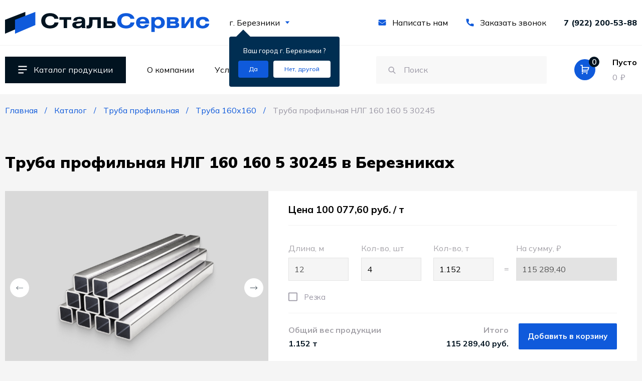

--- FILE ---
content_type: text/html; charset=UTF-8
request_url: https://stalservis96.ru/berezniki/catalog/truba-profilnaya/profilnaya-truba-160/truba-profilnaya-nlg-160-160-5-30245
body_size: 11096
content:
<!DOCTYPE html> <html lang="ru"> <head> <meta charset="utf-8"> <title>Труба профильная НЛГ 160 160 5 30245 купить в Березниках | Цена 100 078 руб. | Опт, розница - поставщик СтальСервис</title>
<meta name="description" content="Труба профильная НЛГ 160 160 5 30245 купить по цене 100 078 руб. в Березниках. Продажа оптом и в розницу. Нарезка трубы в размер, продажа кусками. Доставка, самовывоз со склада.">
<meta name="keywords" content=""> <meta name="viewport" content="width=device-width,initial-scale=1"> <link rel="apple-touch-icon" sizes="180x180" href="/static/images/favicon/xapple-touch-icon.png.pagespeed.ic.5PswhbjFZV.webp"> <link rel="icon" type="image/png" sizes="32x32" href="/static/images/favicon/xfavicon-32x32.png.pagespeed.ic.yHfp9marRC.webp"> <link rel="icon" type="image/png" sizes="16x16" href="/static/images/favicon/xfavicon-16x16.png.pagespeed.ic.KQhgO-wlIP.webp"> <link rel="manifest" href="/static/images/favicon/site.webmanifest"> <link rel="mask-icon" href="/static/images/favicon/safari-pinned-tab.svg" color="#0f5adb"> <link rel="icon" type="image/svg+xml" href="/static/images/favicon/favicon.svg"> <link rel="icon" type="image/png" href="/static/images/favicon/xfavicon.png.pagespeed.ic.a-DjdRhpHW.webp"> <link rel="shortcut icon" href="/static/images/favicon/favicon.ico"> <meta name="apple-mobile-web-app-title" content="name"> <meta name="application-name" content="name"> <meta name="cmsmagazine" content="18db2cabdd3bf9ea4cbca88401295164"> <meta name="author" content="Fanky.ru"> <meta name="msapplication-TileColor" content="#603cba"> <meta name="msapplication-config" content="/static/images/favicon/browserconfig.xml"> <meta name="theme-color" content="#ffffff"> <meta property="og:type" content="website"> <meta property="og:image" content="/static/images/favicon/apple-touch-icon.png"> <meta name="csrf-token" content="WzalYzTDwrYiITvLQETgDcM2WmOiI6Ap0Im3xPdM"> <link href="/static/fonts/Mulish-Regular.woff2" rel="preload" as="font" type="font/woff2" crossorigin="anonymous"> <link href="/static/fonts/Mulish-Medium.woff2" rel="preload" as="font" type="font/woff2" crossorigin="anonymous"> <link href="/static/fonts/Mulish-SemiBold.woff2" rel="preload" as="font" type="font/woff2" crossorigin="anonymous"> <link href="/static/fonts/Mulish-Bold.woff2" rel="preload" as="font" type="font/woff2" crossorigin="anonymous"> <link href="/static/fonts/Mulish-ExtraBold.woff2" rel="preload" as="font" type="font/woff2" crossorigin="anonymous"> <link href="/static/fonts/Mulish-Black.woff2" rel="preload" as="font" type="font/woff2" crossorigin="anonymous"> <link rel="stylesheet" type="text/css" href="/static/css/A.all.css,qid=949e997567238ac6a3c1.pagespeed.cf.1FFEcr3o0t.css" media="all"> <script type="text/javascript" defer src="/static/js/all.js?id=2c7aa2c7dadd573da7d2"></script> </head> <body class="">
<script type="text/javascript">
   (function(m,e,t,r,i,k,a){m[i]=m[i]||function(){(m[i].a=m[i].a||[]).push(arguments)};
   m[i].l=1*new Date();
   for (var j = 0; j < document.scripts.length; j++) {if (document.scripts[j].src === r) { return; }}
   k=e.createElement(t),a=e.getElementsByTagName(t)[0],k.async=1,k.src=r,a.parentNode.insertBefore(k,a)})
   (window, document, "script", "https://mc.yandex.ru/metrika/tag.js", "ym");

   ym(93078878, "init", {
        clickmap:true,
        trackLinks:true,
        accurateTrackBounce:true,
        webvisor:true,
        ecommerce:"dataLayer"
   });
</script>
<noscript><div><img src="https://mc.yandex.ru/watch/93078878" style="position:absolute;left:-9999px" alt=""/></div></noscript>
<script async src="https://www.googletagmanager.com/gtag/js?id=G-T8KXYEJL6F"></script>
<script>
  window.dataLayer = window.dataLayer || [];
  function gtag(){dataLayer.push(arguments);}
  gtag('js', new Date());

  gtag('config', 'G-T8KXYEJL6F');
</script> <div class="scrolltop" aria-label="В начало страницы" tabindex="1"> <svg class="svg-sprite-icon icon-up"> <use xlink:href="/static/images/sprite/symbol/sprite.svg#up"></use> </svg> </div> <header class="header"> <div class="header__top"> <div class="container header__container"> <div class="header__column"> <a class="header__logo logo" href="https://stalservis96.ru" title="Сталь Сервис"> <img class="lazy" data-src="/static/images/common/logo.svg" src="/" alt="Сталь Сервис" width="409" height="49"> </a> <div class="header__city city"> <a class="city__label" href="https://stalservis96.ru/ajax/show-popup-cities" data-fancybox data-home="https://stalservis96.ru" data-current="berezniki/catalog/truba-profilnaya/profilnaya-truba-160/truba-profilnaya-nlg-160-160-5-30245" data-type="ajax"> г. Березники <svg class="svg-sprite-icon icon-dropdown"> <use xlink:href="/static/images/sprite/symbol/sprite.svg#dropdown"></use> </svg> </a> <div class="city__dialog dialog-city" data-city-dialog> <div class="dialog-city__label">Ваш город <span>г. Березники </span>? </div> <div class="dialog-city__actions"> <button class="dialog-city__action dialog-city__action--confirm" type="button" data-city-confirm="confirm" aria-label="Подтвердить город" data-id="277" data-cur_url="berezniki/catalog/truba-profilnaya/profilnaya-truba-160/truba-profilnaya-nlg-160-160-5-30245" onclick="setCity(this, event)"> <span>Да</span> </button> <a class="dialog-city__action dialog-city__action--change" href="https://stalservis96.ru/ajax/show-popup-cities" title="Изменить регион" type="button" data-src="https://stalservis96.ru/ajax/show-popup-cities" data-fancybox data-type="ajax" data-city-change="change" aria-label="Изменить текущий город"> <span>Нет, другой</span> </a> </div> </div> </div> </div> <div class="header__column"> <a class="header__send" href="#message" data-popup title="Написать нам"> <svg class="svg-sprite-icon icon-email"> <use xlink:href="/static/images/sprite/symbol/sprite.svg#email"></use> </svg> <span>Написать нам</span> </a> <a class="header__send" href="#callback" data-popup title="Заказать звонок"> <svg class="svg-sprite-icon icon-phone"> <use xlink:href="/static/images/sprite/symbol/sprite.svg#phone"></use> </svg> <span>Заказать звонок</span> </a> <div class="header__phones"> <a class="header__phone" href="tel:79222005388">7 (922) 200-53-88</a> </div> <button class="header__hamburger hamburger hamburger--collapse" aria-label="Мобильное меню" data-open-overlay> <span class="hamburger-box"> <span class="hamburger-inner"></span> </span> </button> </div> </div> </div> <div class="header__content"> <div class="container header__container"> <div class="header__column"> <div class="header__catalog" title="Каталог продукции" aria-label="Каталог продукции"> <svg class="svg-sprite-icon icon-list"> <use xlink:href="/static/images/sprite/symbol/sprite.svg#list"></use> </svg> <span>Каталог продукции</span> <div class="catalog-header" tabindex="-1"> <div class="catalog-header__content" data-nav-tabs> <div class="catalog-header__nav"> <a class="catalog-header__link is-active" href="https://stalservis96.ru/berezniki/catalog/truba-profilnaya" title="Труба профильная" data-open="1"> <span>Труба профильная</span> <svg class="svg-sprite-icon icon-caret"> <use xlink:href="/static/images/sprite/symbol/sprite.svg#caret"></use> </svg> </a> <a class="catalog-header__link " href="https://stalservis96.ru/berezniki/catalog/truba-elektrosvarnaya" title="Труба электросварная" data-open="2"> <span>Труба электросварная</span> <svg class="svg-sprite-icon icon-caret"> <use xlink:href="/static/images/sprite/symbol/sprite.svg#caret"></use> </svg> </a> <a class="catalog-header__link " href="https://stalservis96.ru/berezniki/catalog/truba-vodogazoprovodnaya" title="Труба водогазопроводная" data-open="3"> <span>Труба водогазопроводная</span> <svg class="svg-sprite-icon icon-caret"> <use xlink:href="/static/images/sprite/symbol/sprite.svg#caret"></use> </svg> </a> <a class="catalog-header__link " href="https://stalservis96.ru/berezniki/catalog/shveller" title="Швеллер" data-open="4"> <span>Швеллер</span> <svg class="svg-sprite-icon icon-caret"> <use xlink:href="/static/images/sprite/symbol/sprite.svg#caret"></use> </svg> </a> <a class="catalog-header__link " href="https://stalservis96.ru/berezniki/catalog/ugolok" title="Уголок" data-open="5"> <span>Уголок</span> <svg class="svg-sprite-icon icon-caret"> <use xlink:href="/static/images/sprite/symbol/sprite.svg#caret"></use> </svg> </a> <a class="catalog-header__link " href="https://stalservis96.ru/berezniki/catalog/armatura" title="Арматура" data-open="6"> <span>Арматура</span> <svg class="svg-sprite-icon icon-caret"> <use xlink:href="/static/images/sprite/symbol/sprite.svg#caret"></use> </svg> </a> <a class="catalog-header__link " href="https://stalservis96.ru/berezniki/catalog/krug" title="Круг" data-open="7"> <span>Круг</span> <svg class="svg-sprite-icon icon-caret"> <use xlink:href="/static/images/sprite/symbol/sprite.svg#caret"></use> </svg> </a> <a class="catalog-header__link " href="https://stalservis96.ru/berezniki/catalog/balka" title="Балка" data-open="8"> <span>Балка</span> <svg class="svg-sprite-icon icon-caret"> <use xlink:href="/static/images/sprite/symbol/sprite.svg#caret"></use> </svg> </a> <a class="catalog-header__link " href="https://stalservis96.ru/berezniki/catalog/katanka" title="Катанка" data-open="9"> <span>Катанка</span> <svg class="svg-sprite-icon icon-caret"> <use xlink:href="/static/images/sprite/symbol/sprite.svg#caret"></use> </svg> </a> <a class="catalog-header__link " href="https://stalservis96.ru/berezniki/catalog/shestigrannik" title="Шестигранник" data-open="10"> <span>Шестигранник</span> <svg class="svg-sprite-icon icon-caret"> <use xlink:href="/static/images/sprite/symbol/sprite.svg#caret"></use> </svg> </a> <a class="catalog-header__link " href="https://stalservis96.ru/berezniki/catalog/kvadrat" title="Квадрат" data-open="11"> <span>Квадрат</span> <svg class="svg-sprite-icon icon-caret"> <use xlink:href="/static/images/sprite/symbol/sprite.svg#caret"></use> </svg> </a> <a class="catalog-header__link " href="https://stalservis96.ru/berezniki/catalog/provoloka" title="Проволока" data-open="12"> <span>Проволока</span> <svg class="svg-sprite-icon icon-caret"> <use xlink:href="/static/images/sprite/symbol/sprite.svg#caret"></use> </svg> </a> <a class="catalog-header__link " href="https://stalservis96.ru/berezniki/catalog/setka-armaturnaya" title="Сетка арматурная" data-open="13"> <span>Сетка арматурная</span> <svg class="svg-sprite-icon icon-caret"> <use xlink:href="/static/images/sprite/symbol/sprite.svg#caret"></use> </svg> </a> <a class="catalog-header__link " href="https://stalservis96.ru/berezniki/catalog/list" title="Лист" data-open="14"> <span>Лист</span> <svg class="svg-sprite-icon icon-caret"> <use xlink:href="/static/images/sprite/symbol/sprite.svg#caret"></use> </svg> </a> <a class="catalog-header__link " href="https://stalservis96.ru/berezniki/catalog/profnastil" title="Профнастил" data-open="15"> <span>Профнастил</span> <svg class="svg-sprite-icon icon-caret"> <use xlink:href="/static/images/sprite/symbol/sprite.svg#caret"></use> </svg> </a> </div> <div class="catalog-header__products is-active" data-view="1"> <ul class="catalog-header__list"> <li class="catalog-header__item"> <a class="catalog-header__product" href="https://stalservis96.ru/berezniki/catalog/truba-profilnaya/profilnaya-truba-10" title="Труба 10х10">Труба 10х10</a> </li> <li class="catalog-header__item"> <a class="catalog-header__product" href="https://stalservis96.ru/berezniki/catalog/truba-profilnaya/profilnaya-truba-15" title="Труба 15х15">Труба 15х15</a> </li> <li class="catalog-header__item"> <a class="catalog-header__product" href="https://stalservis96.ru/berezniki/catalog/truba-profilnaya/profilnaya-truba-20" title="Труба 20х20">Труба 20х20</a> </li> <li class="catalog-header__item"> <a class="catalog-header__product" href="https://stalservis96.ru/berezniki/catalog/truba-profilnaya/profilnaya-truba-25" title="Труба 25х25">Труба 25х25</a> </li> <li class="catalog-header__item"> <a class="catalog-header__product" href="https://stalservis96.ru/berezniki/catalog/truba-profilnaya/profilnaya-truba-30" title="Труба 30х30">Труба 30х30</a> </li> <li class="catalog-header__item"> <a class="catalog-header__product" href="https://stalservis96.ru/berezniki/catalog/truba-profilnaya/profilnaya-truba-40" title="Труба 40х40">Труба 40х40</a> </li> <li class="catalog-header__item"> <a class="catalog-header__product" href="https://stalservis96.ru/berezniki/catalog/truba-profilnaya/profilnaya-truba-50" title="Труба 50х50">Труба 50х50</a> </li> <li class="catalog-header__item"> <a class="catalog-header__product" href="https://stalservis96.ru/berezniki/catalog/truba-profilnaya/profilnaya-truba-60" title="Труба 60х60">Труба 60х60</a> </li> <li class="catalog-header__item"> <a class="catalog-header__product" href="https://stalservis96.ru/berezniki/catalog/truba-profilnaya/profilnaya-truba-70" title="Труба 70х70">Труба 70х70</a> </li> <li class="catalog-header__item"> <a class="catalog-header__product" href="https://stalservis96.ru/berezniki/catalog/truba-profilnaya/profilnaya-truba-80" title="Труба 80х80">Труба 80х80</a> </li> <li class="catalog-header__item"> <a class="catalog-header__product" href="https://stalservis96.ru/berezniki/catalog/truba-profilnaya/profilnaya-truba-100" title="Труба 100х100">Труба 100х100</a> </li> <li class="catalog-header__item"> <a class="catalog-header__product" href="https://stalservis96.ru/berezniki/catalog/truba-profilnaya/profilnaya-truba-120" title="Труба 120х120">Труба 120х120</a> </li> <li class="catalog-header__item"> <a class="catalog-header__product" href="https://stalservis96.ru/berezniki/catalog/truba-profilnaya/profilnaya-truba-140" title="Труба 140х140">Труба 140х140</a> </li> <li class="catalog-header__item"> <a class="catalog-header__product" href="https://stalservis96.ru/berezniki/catalog/truba-profilnaya/profilnaya-truba-150" title="Труба 150х150">Труба 150х150</a> </li> <li class="catalog-header__item"> <a class="catalog-header__product" href="https://stalservis96.ru/berezniki/catalog/truba-profilnaya/profilnaya-truba-160" title="Труба 160х160">Труба 160х160</a> </li> <li class="catalog-header__item"> <a class="catalog-header__product" href="https://stalservis96.ru/berezniki/catalog/truba-profilnaya" title="Весь каталог" data-link-catalog="">Весь каталог</a> </li> </ul> </div> <div class="catalog-header__products " data-view="2"> <ul class="catalog-header__list"> <li class="catalog-header__item"> <a class="catalog-header__product" href="https://stalservis96.ru/berezniki/catalog/truba-elektrosvarnaya/truba-elektrosvarnaya-51" title="Труба ЭС 51">Труба ЭС 51</a> </li> <li class="catalog-header__item"> <a class="catalog-header__product" href="https://stalservis96.ru/berezniki/catalog/truba-elektrosvarnaya/truba-elektrosvarnaya-57" title="Труба ЭС 57">Труба ЭС 57</a> </li> <li class="catalog-header__item"> <a class="catalog-header__product" href="https://stalservis96.ru/berezniki/catalog/truba-elektrosvarnaya/truba-elektrosvarnaya-76" title="Труба ЭС 76">Труба ЭС 76</a> </li> <li class="catalog-header__item"> <a class="catalog-header__product" href="https://stalservis96.ru/berezniki/catalog/truba-elektrosvarnaya/truba-elektrosvarnaya-89" title="Труба ЭС 89">Труба ЭС 89</a> </li> <li class="catalog-header__item"> <a class="catalog-header__product" href="https://stalservis96.ru/berezniki/catalog/truba-elektrosvarnaya/truba-elektrosvarnaya-102" title="Труба ЭС 102">Труба ЭС 102</a> </li> <li class="catalog-header__item"> <a class="catalog-header__product" href="https://stalservis96.ru/berezniki/catalog/truba-elektrosvarnaya/truba-elektrosvarnaya-108" title="Труба ЭС 108">Труба ЭС 108</a> </li> <li class="catalog-header__item"> <a class="catalog-header__product" href="https://stalservis96.ru/berezniki/catalog/truba-elektrosvarnaya/truba-elektrosvarnaya-114" title="Труба ЭС 114">Труба ЭС 114</a> </li> <li class="catalog-header__item"> <a class="catalog-header__product" href="https://stalservis96.ru/berezniki/catalog/truba-elektrosvarnaya/truba-elektrosvarnaya-127" title="Труба ЭС 127">Труба ЭС 127</a> </li> <li class="catalog-header__item"> <a class="catalog-header__product" href="https://stalservis96.ru/berezniki/catalog/truba-elektrosvarnaya/truba-elektrosvarnaya-133" title="Труба ЭС 133">Труба ЭС 133</a> </li> <li class="catalog-header__item"> <a class="catalog-header__product" href="https://stalservis96.ru/berezniki/catalog/truba-elektrosvarnaya/truba-elektrosvarnaya-146" title="Труба ЭС 146">Труба ЭС 146</a> </li> <li class="catalog-header__item"> <a class="catalog-header__product" href="https://stalservis96.ru/berezniki/catalog/truba-elektrosvarnaya/truba-elektrosvarnaya-159" title="Труба ЭС 159">Труба ЭС 159</a> </li> <li class="catalog-header__item"> <a class="catalog-header__product" href="https://stalservis96.ru/berezniki/catalog/truba-elektrosvarnaya/truba-elektrosvarnaya-168" title="Труба ЭС 168">Труба ЭС 168</a> </li> <li class="catalog-header__item"> <a class="catalog-header__product" href="https://stalservis96.ru/berezniki/catalog/truba-elektrosvarnaya/truba-elektrosvarnaya-219" title="Труба ЭС 219">Труба ЭС 219</a> </li> <li class="catalog-header__item"> <a class="catalog-header__product" href="https://stalservis96.ru/berezniki/catalog/truba-elektrosvarnaya/truba-elektrosvarnaya-273" title="Труба ЭС 273">Труба ЭС 273</a> </li> <li class="catalog-header__item"> <a class="catalog-header__product" href="https://stalservis96.ru/berezniki/catalog/truba-elektrosvarnaya/truba-elektrosvarnaya-325" title="Труба ЭС 325">Труба ЭС 325</a> </li> <li class="catalog-header__item"> <a class="catalog-header__product" href="https://stalservis96.ru/berezniki/catalog/truba-elektrosvarnaya" title="Весь каталог" data-link-catalog="">Весь каталог</a> </li> </ul> </div> <div class="catalog-header__products " data-view="3"> <ul class="catalog-header__list"> <li class="catalog-header__item"> <a class="catalog-header__product" href="https://stalservis96.ru/berezniki/catalog/truba-vodogazoprovodnaya/truba-vodogazoprovodnaya-15du" title="Труба ВГП 15ДУ">Труба ВГП 15ДУ</a> </li> <li class="catalog-header__item"> <a class="catalog-header__product" href="https://stalservis96.ru/berezniki/catalog/truba-vodogazoprovodnaya/truba-vodogazoprovodnaya-20du" title="Труба ВГП 20ДУ">Труба ВГП 20ДУ</a> </li> <li class="catalog-header__item"> <a class="catalog-header__product" href="https://stalservis96.ru/berezniki/catalog/truba-vodogazoprovodnaya/truba-vodogazoprovodnaya-25du" title="Труба ВГП 25ДУ">Труба ВГП 25ДУ</a> </li> <li class="catalog-header__item"> <a class="catalog-header__product" href="https://stalservis96.ru/berezniki/catalog/truba-vodogazoprovodnaya/truba-vodogazoprovodnaya-32du" title="Труба ВГП 32ДУ">Труба ВГП 32ДУ</a> </li> <li class="catalog-header__item"> <a class="catalog-header__product" href="https://stalservis96.ru/berezniki/catalog/truba-vodogazoprovodnaya/truba-vodogazoprovodnaya-40du" title="Труба ВГП 40ДУ">Труба ВГП 40ДУ</a> </li> <li class="catalog-header__item"> <a class="catalog-header__product" href="https://stalservis96.ru/berezniki/catalog/truba-vodogazoprovodnaya/truba-vodogazoprovodnaya-50du" title="Труба ВГП 50ДУ">Труба ВГП 50ДУ</a> </li> <li class="catalog-header__item"> <a class="catalog-header__product" href="https://stalservis96.ru/berezniki/catalog/truba-vodogazoprovodnaya" title="Весь каталог" data-link-catalog="">Весь каталог</a> </li> </ul> </div> <div class="catalog-header__products " data-view="4"> <ul class="catalog-header__list"> <li class="catalog-header__item"> <a class="catalog-header__product" href="https://stalservis96.ru/berezniki/catalog/shveller/shveller-5" title="Швеллер 5">Швеллер 5</a> </li> <li class="catalog-header__item"> <a class="catalog-header__product" href="https://stalservis96.ru/berezniki/catalog/shveller/shveller-65" title="Швеллер 6.5">Швеллер 6.5</a> </li> <li class="catalog-header__item"> <a class="catalog-header__product" href="https://stalservis96.ru/berezniki/catalog/shveller/shveller-8" title="Швеллер 8">Швеллер 8</a> </li> <li class="catalog-header__item"> <a class="catalog-header__product" href="https://stalservis96.ru/berezniki/catalog/shveller/shveller-10" title="Швеллер 10">Швеллер 10</a> </li> <li class="catalog-header__item"> <a class="catalog-header__product" href="https://stalservis96.ru/berezniki/catalog/shveller/shveller-12" title="Швеллер 12">Швеллер 12</a> </li> <li class="catalog-header__item"> <a class="catalog-header__product" href="https://stalservis96.ru/berezniki/catalog/shveller/shveller-14" title="Швеллер 14">Швеллер 14</a> </li> <li class="catalog-header__item"> <a class="catalog-header__product" href="https://stalservis96.ru/berezniki/catalog/shveller/shveller-16" title="Швеллер 16">Швеллер 16</a> </li> <li class="catalog-header__item"> <a class="catalog-header__product" href="https://stalservis96.ru/berezniki/catalog/shveller/shveller-18" title="Швеллер 18">Швеллер 18</a> </li> <li class="catalog-header__item"> <a class="catalog-header__product" href="https://stalservis96.ru/berezniki/catalog/shveller/shveller-20" title="Швеллер 20">Швеллер 20</a> </li> <li class="catalog-header__item"> <a class="catalog-header__product" href="https://stalservis96.ru/berezniki/catalog/shveller/shveller-22" title="Швеллер 22">Швеллер 22</a> </li> <li class="catalog-header__item"> <a class="catalog-header__product" href="https://stalservis96.ru/berezniki/catalog/shveller/shveller-24" title="Швеллер 24">Швеллер 24</a> </li> <li class="catalog-header__item"> <a class="catalog-header__product" href="https://stalservis96.ru/berezniki/catalog/shveller/shveller-27" title="Швеллер 27">Швеллер 27</a> </li> <li class="catalog-header__item"> <a class="catalog-header__product" href="https://stalservis96.ru/berezniki/catalog/shveller/shveller-30" title="Швеллер 30">Швеллер 30</a> </li> <li class="catalog-header__item"> <a class="catalog-header__product" href="https://stalservis96.ru/berezniki/catalog/shveller/shveller-40" title="Швеллер 40">Швеллер 40</a> </li> <li class="catalog-header__item"> <a class="catalog-header__product" href="https://stalservis96.ru/berezniki/catalog/shveller" title="Весь каталог" data-link-catalog="">Весь каталог</a> </li> </ul> </div> <div class="catalog-header__products " data-view="5"> <ul class="catalog-header__list"> <li class="catalog-header__item"> <a class="catalog-header__product" href="https://stalservis96.ru/berezniki/catalog/ugolok/ugolok-20" title="Уголок 20">Уголок 20</a> </li> <li class="catalog-header__item"> <a class="catalog-header__product" href="https://stalservis96.ru/berezniki/catalog/ugolok/ugolok-25" title="Уголок 25">Уголок 25</a> </li> <li class="catalog-header__item"> <a class="catalog-header__product" href="https://stalservis96.ru/berezniki/catalog/ugolok/ugolok-32" title="Уголок 32">Уголок 32</a> </li> <li class="catalog-header__item"> <a class="catalog-header__product" href="https://stalservis96.ru/berezniki/catalog/ugolok/ugolok-35" title="Уголок 35">Уголок 35</a> </li> <li class="catalog-header__item"> <a class="catalog-header__product" href="https://stalservis96.ru/berezniki/catalog/ugolok/ugolok-40" title="Уголок 40">Уголок 40</a> </li> <li class="catalog-header__item"> <a class="catalog-header__product" href="https://stalservis96.ru/berezniki/catalog/ugolok/ugolok-45" title="Уголок 45">Уголок 45</a> </li> <li class="catalog-header__item"> <a class="catalog-header__product" href="https://stalservis96.ru/berezniki/catalog/ugolok/ugolok-50" title="Уголок 50">Уголок 50</a> </li> <li class="catalog-header__item"> <a class="catalog-header__product" href="https://stalservis96.ru/berezniki/catalog/ugolok/ugolok-63" title="Уголок 63">Уголок 63</a> </li> <li class="catalog-header__item"> <a class="catalog-header__product" href="https://stalservis96.ru/berezniki/catalog/ugolok/ugolok-70" title="Уголок 70">Уголок 70</a> </li> <li class="catalog-header__item"> <a class="catalog-header__product" href="https://stalservis96.ru/berezniki/catalog/ugolok/ugolok-75" title="Уголок 75">Уголок 75</a> </li> <li class="catalog-header__item"> <a class="catalog-header__product" href="https://stalservis96.ru/berezniki/catalog/ugolok/ugolok-80" title="Уголок 80">Уголок 80</a> </li> <li class="catalog-header__item"> <a class="catalog-header__product" href="https://stalservis96.ru/berezniki/catalog/ugolok/ugolok-90" title="Уголок 90">Уголок 90</a> </li> <li class="catalog-header__item"> <a class="catalog-header__product" href="https://stalservis96.ru/berezniki/catalog/ugolok/ugolok-100" title="Уголок 100">Уголок 100</a> </li> <li class="catalog-header__item"> <a class="catalog-header__product" href="https://stalservis96.ru/berezniki/catalog/ugolok/ugolok-110" title="Уголок 110">Уголок 110</a> </li> <li class="catalog-header__item"> <a class="catalog-header__product" href="https://stalservis96.ru/berezniki/catalog/ugolok/ugolok-125" title="Уголок 125">Уголок 125</a> </li> <li class="catalog-header__item"> <a class="catalog-header__product" href="https://stalservis96.ru/berezniki/catalog/ugolok" title="Весь каталог" data-link-catalog="">Весь каталог</a> </li> </ul> </div> <div class="catalog-header__products " data-view="6"> <ul class="catalog-header__list"> <li class="catalog-header__item"> <a class="catalog-header__product" href="https://stalservis96.ru/berezniki/catalog/armatura/armatura-6" title="Арматура 6">Арматура 6</a> </li> <li class="catalog-header__item"> <a class="catalog-header__product" href="https://stalservis96.ru/berezniki/catalog/armatura/armatura-8" title="Арматура 8">Арматура 8</a> </li> <li class="catalog-header__item"> <a class="catalog-header__product" href="https://stalservis96.ru/berezniki/catalog/armatura/armatura-10" title="Арматура 10">Арматура 10</a> </li> <li class="catalog-header__item"> <a class="catalog-header__product" href="https://stalservis96.ru/berezniki/catalog/armatura/armatura-12" title="Арматура 12">Арматура 12</a> </li> <li class="catalog-header__item"> <a class="catalog-header__product" href="https://stalservis96.ru/berezniki/catalog/armatura/armatura-14" title="Арматура 14">Арматура 14</a> </li> <li class="catalog-header__item"> <a class="catalog-header__product" href="https://stalservis96.ru/berezniki/catalog/armatura/armatura-16" title="Арматура 16">Арматура 16</a> </li> <li class="catalog-header__item"> <a class="catalog-header__product" href="https://stalservis96.ru/berezniki/catalog/armatura/armatura-18" title="Арматура 18">Арматура 18</a> </li> <li class="catalog-header__item"> <a class="catalog-header__product" href="https://stalservis96.ru/berezniki/catalog/armatura/armatura-20" title="Арматура 20">Арматура 20</a> </li> <li class="catalog-header__item"> <a class="catalog-header__product" href="https://stalservis96.ru/berezniki/catalog/armatura/armatura-22" title="Арматура 22">Арматура 22</a> </li> <li class="catalog-header__item"> <a class="catalog-header__product" href="https://stalservis96.ru/berezniki/catalog/armatura/armatura-25" title="Арматура 25">Арматура 25</a> </li> <li class="catalog-header__item"> <a class="catalog-header__product" href="https://stalservis96.ru/berezniki/catalog/armatura/armatura-28" title="Арматура 28">Арматура 28</a> </li> <li class="catalog-header__item"> <a class="catalog-header__product" href="https://stalservis96.ru/berezniki/catalog/armatura/armatura-32" title="Арматура 32">Арматура 32</a> </li> <li class="catalog-header__item"> <a class="catalog-header__product" href="https://stalservis96.ru/berezniki/catalog/armatura/armatura-36" title="Арматура 36">Арматура 36</a> </li> <li class="catalog-header__item"> <a class="catalog-header__product" href="https://stalservis96.ru/berezniki/catalog/armatura/armatura-40" title="Арматура 40">Арматура 40</a> </li> <li class="catalog-header__item"> <a class="catalog-header__product" href="https://stalservis96.ru/berezniki/catalog/armatura" title="Весь каталог" data-link-catalog="">Весь каталог</a> </li> </ul> </div> <div class="catalog-header__products " data-view="7"> <ul class="catalog-header__list"> <li class="catalog-header__item"> <a class="catalog-header__product" href="https://stalservis96.ru/berezniki/catalog/krug/krug-6" title="Круг 6">Круг 6</a> </li> <li class="catalog-header__item"> <a class="catalog-header__product" href="https://stalservis96.ru/berezniki/catalog/krug/krug-65" title="Круг 6.5">Круг 6.5</a> </li> <li class="catalog-header__item"> <a class="catalog-header__product" href="https://stalservis96.ru/berezniki/catalog/krug/krug-8" title="Круг 8">Круг 8</a> </li> <li class="catalog-header__item"> <a class="catalog-header__product" href="https://stalservis96.ru/berezniki/catalog/krug/krug-10" title="Круг 10">Круг 10</a> </li> <li class="catalog-header__item"> <a class="catalog-header__product" href="https://stalservis96.ru/berezniki/catalog/krug/krug-14" title="Круг 14">Круг 14</a> </li> <li class="catalog-header__item"> <a class="catalog-header__product" href="https://stalservis96.ru/berezniki/catalog/krug/krug-12" title="Круг 12">Круг 12</a> </li> <li class="catalog-header__item"> <a class="catalog-header__product" href="https://stalservis96.ru/berezniki/catalog/krug/krug-16" title="Круг 16">Круг 16</a> </li> <li class="catalog-header__item"> <a class="catalog-header__product" href="https://stalservis96.ru/berezniki/catalog/krug/krug-18" title="Круг 18">Круг 18</a> </li> <li class="catalog-header__item"> <a class="catalog-header__product" href="https://stalservis96.ru/berezniki/catalog/krug/krug-20" title="Круг 20">Круг 20</a> </li> <li class="catalog-header__item"> <a class="catalog-header__product" href="https://stalservis96.ru/berezniki/catalog/krug/krug-22" title="Круг 22">Круг 22</a> </li> <li class="catalog-header__item"> <a class="catalog-header__product" href="https://stalservis96.ru/berezniki/catalog/krug/krug-24" title="Круг 24">Круг 24</a> </li> <li class="catalog-header__item"> <a class="catalog-header__product" href="https://stalservis96.ru/berezniki/catalog/krug/krug-25" title="Круг 25">Круг 25</a> </li> <li class="catalog-header__item"> <a class="catalog-header__product" href="https://stalservis96.ru/berezniki/catalog/krug/krug-26" title="Круг 26">Круг 26</a> </li> <li class="catalog-header__item"> <a class="catalog-header__product" href="https://stalservis96.ru/berezniki/catalog/krug/krug-28" title="Круг 28">Круг 28</a> </li> <li class="catalog-header__item"> <a class="catalog-header__product" href="https://stalservis96.ru/berezniki/catalog/krug/krug-30" title="Круг 30">Круг 30</a> </li> <li class="catalog-header__item"> <a class="catalog-header__product" href="https://stalservis96.ru/berezniki/catalog/krug" title="Весь каталог" data-link-catalog="">Весь каталог</a> </li> </ul> </div> <div class="catalog-header__products " data-view="8"> <ul class="catalog-header__list"> <li class="catalog-header__item"> <a class="catalog-header__product" href="https://stalservis96.ru/berezniki/catalog/balka/balka-20sh1" title="Балка 20Ш1">Балка 20Ш1</a> </li> <li class="catalog-header__item"> <a class="catalog-header__product" href="https://stalservis96.ru/berezniki/catalog/balka/balka-20b1" title="Балка 20Б1">Балка 20Б1</a> </li> <li class="catalog-header__item"> <a class="catalog-header__product" href="https://stalservis96.ru/berezniki/catalog/balka/balka-35b1" title="Балка 35Б1">Балка 35Б1</a> </li> <li class="catalog-header__item"> <a class="catalog-header__product" href="https://stalservis96.ru/berezniki/catalog/balka/balka-40sh1" title="Балка 40Ш1">Балка 40Ш1</a> </li> <li class="catalog-header__item"> <a class="catalog-header__product" href="https://stalservis96.ru/berezniki/catalog/balka/balka-30sh1" title="Балка 30Ш1">Балка 30Ш1</a> </li> <li class="catalog-header__item"> <a class="catalog-header__product" href="https://stalservis96.ru/berezniki/catalog/balka/balka-16b1" title="Балка 16Б1">Балка 16Б1</a> </li> <li class="catalog-header__item"> <a class="catalog-header__product" href="https://stalservis96.ru/berezniki/catalog/balka/balka-30b1" title="Балка 30Б1">Балка 30Б1</a> </li> <li class="catalog-header__item"> <a class="catalog-header__product" href="https://stalservis96.ru/berezniki/catalog/balka/balka-30sh2" title="Балка 30Ш2">Балка 30Ш2</a> </li> <li class="catalog-header__item"> <a class="catalog-header__product" href="https://stalservis96.ru/berezniki/catalog/balka/balka-60sh1" title="Балка 60Ш1">Балка 60Ш1</a> </li> <li class="catalog-header__item"> <a class="catalog-header__product" href="https://stalservis96.ru/berezniki/catalog/balka/balka-40k1" title="Балка 40К1">Балка 40К1</a> </li> <li class="catalog-header__item"> <a class="catalog-header__product" href="https://stalservis96.ru/berezniki/catalog/balka/balka-35k2" title="Балка 35К2">Балка 35К2</a> </li> <li class="catalog-header__item"> <a class="catalog-header__product" href="https://stalservis96.ru/berezniki/catalog/balka/balka-35sh1" title="Балка 35Ш1">Балка 35Ш1</a> </li> <li class="catalog-header__item"> <a class="catalog-header__product" href="https://stalservis96.ru/berezniki/catalog/balka/balka-30m" title="Балка 30М">Балка 30М</a> </li> <li class="catalog-header__item"> <a class="catalog-header__product" href="https://stalservis96.ru/berezniki/catalog/balka/balka-25b2" title="Балка 25Б2">Балка 25Б2</a> </li> <li class="catalog-header__item"> <a class="catalog-header__product" href="https://stalservis96.ru/berezniki/catalog/balka/balka-25k1" title="Балка 25К1">Балка 25К1</a> </li> <li class="catalog-header__item"> <a class="catalog-header__product" href="https://stalservis96.ru/berezniki/catalog/balka" title="Весь каталог" data-link-catalog="">Весь каталог</a> </li> </ul> </div> <div class="catalog-header__products " data-view="9"> <ul class="catalog-header__list"> <li class="catalog-header__item"> <a class="catalog-header__product" href="https://stalservis96.ru/berezniki/catalog/katanka/katanka-6" title="Катанка 6">Катанка 6</a> </li> <li class="catalog-header__item"> <a class="catalog-header__product" href="https://stalservis96.ru/berezniki/catalog/katanka/katanka-65" title="Катанка 6.5">Катанка 6.5</a> </li> <li class="catalog-header__item"> <a class="catalog-header__product" href="https://stalservis96.ru/berezniki/catalog/katanka/katanka-8" title="Катанка 8">Катанка 8</a> </li> <li class="catalog-header__item"> <a class="catalog-header__product" href="https://stalservis96.ru/berezniki/catalog/katanka/katanka-10" title="Катанка 10">Катанка 10</a> </li> <li class="catalog-header__item"> <a class="catalog-header__product" href="https://stalservis96.ru/berezniki/catalog/katanka" title="Весь каталог" data-link-catalog="">Весь каталог</a> </li> </ul> </div> <div class="catalog-header__products " data-view="10"> <ul class="catalog-header__list"> <li class="catalog-header__item"> <a class="catalog-header__product" href="https://stalservis96.ru/berezniki/catalog/shestigrannik/shestigrannik-10" title="Шестигранник 10">Шестигранник 10</a> </li> <li class="catalog-header__item"> <a class="catalog-header__product" href="https://stalservis96.ru/berezniki/catalog/shestigrannik/shestigrannik-12" title="Шестигранник 12">Шестигранник 12</a> </li> <li class="catalog-header__item"> <a class="catalog-header__product" href="https://stalservis96.ru/berezniki/catalog/shestigrannik/shestigrannik-14" title="Шестигранник 14">Шестигранник 14</a> </li> <li class="catalog-header__item"> <a class="catalog-header__product" href="https://stalservis96.ru/berezniki/catalog/shestigrannik/shestigrannik-17" title="Шестигранник 17">Шестигранник 17</a> </li> <li class="catalog-header__item"> <a class="catalog-header__product" href="https://stalservis96.ru/berezniki/catalog/shestigrannik/shestigrannik-19" title="Шестигранник 19">Шестигранник 19</a> </li> <li class="catalog-header__item"> <a class="catalog-header__product" href="https://stalservis96.ru/berezniki/catalog/shestigrannik/shestigrannik-22" title="Шестигранник 22">Шестигранник 22</a> </li> <li class="catalog-header__item"> <a class="catalog-header__product" href="https://stalservis96.ru/berezniki/catalog/shestigrannik/shestigrannik-24" title="Шестигранник 24">Шестигранник 24</a> </li> <li class="catalog-header__item"> <a class="catalog-header__product" href="https://stalservis96.ru/berezniki/catalog/shestigrannik/shestigrannik-27" title="Шестигранник 27">Шестигранник 27</a> </li> <li class="catalog-header__item"> <a class="catalog-header__product" href="https://stalservis96.ru/berezniki/catalog/shestigrannik/shestigrannik-30" title="Шестигранник 30">Шестигранник 30</a> </li> <li class="catalog-header__item"> <a class="catalog-header__product" href="https://stalservis96.ru/berezniki/catalog/shestigrannik/shestigrannik-32" title="Шестигранник 32">Шестигранник 32</a> </li> <li class="catalog-header__item"> <a class="catalog-header__product" href="https://stalservis96.ru/berezniki/catalog/shestigrannik/shestigrannik-36" title="Шестигранник 36">Шестигранник 36</a> </li> <li class="catalog-header__item"> <a class="catalog-header__product" href="https://stalservis96.ru/berezniki/catalog/shestigrannik/shestigrannik-41" title="Шестигранник 41">Шестигранник 41</a> </li> <li class="catalog-header__item"> <a class="catalog-header__product" href="https://stalservis96.ru/berezniki/catalog/shestigrannik/shestigrannik-46" title="Шестигранник 46">Шестигранник 46</a> </li> <li class="catalog-header__item"> <a class="catalog-header__product" href="https://stalservis96.ru/berezniki/catalog/shestigrannik/shestigrannik-50" title="Шестигранник 50">Шестигранник 50</a> </li> <li class="catalog-header__item"> <a class="catalog-header__product" href="https://stalservis96.ru/berezniki/catalog/shestigrannik/shestigrannik-55" title="Шестигранник 55">Шестигранник 55</a> </li> <li class="catalog-header__item"> <a class="catalog-header__product" href="https://stalservis96.ru/berezniki/catalog/shestigrannik" title="Весь каталог" data-link-catalog="">Весь каталог</a> </li> </ul> </div> <div class="catalog-header__products " data-view="11"> <ul class="catalog-header__list"> <li class="catalog-header__item"> <a class="catalog-header__product" href="https://stalservis96.ru/berezniki/catalog/kvadrat/kvadrat-8" title="Квадрат 8">Квадрат 8</a> </li> <li class="catalog-header__item"> <a class="catalog-header__product" href="https://stalservis96.ru/berezniki/catalog/kvadrat/kvadrat-10" title="Квадрат 10">Квадрат 10</a> </li> <li class="catalog-header__item"> <a class="catalog-header__product" href="https://stalservis96.ru/berezniki/catalog/kvadrat/kvadrat-12" title="Квадрат 12">Квадрат 12</a> </li> <li class="catalog-header__item"> <a class="catalog-header__product" href="https://stalservis96.ru/berezniki/catalog/kvadrat/kvadrat-14" title="Квадрат 14">Квадрат 14</a> </li> <li class="catalog-header__item"> <a class="catalog-header__product" href="https://stalservis96.ru/berezniki/catalog/kvadrat/kvadrat-16" title="Квадрат 16">Квадрат 16</a> </li> <li class="catalog-header__item"> <a class="catalog-header__product" href="https://stalservis96.ru/berezniki/catalog/kvadrat/kvadrat-18" title="Квадрат 18">Квадрат 18</a> </li> <li class="catalog-header__item"> <a class="catalog-header__product" href="https://stalservis96.ru/berezniki/catalog/kvadrat/kvadrat-20" title="Квадрат 20">Квадрат 20</a> </li> <li class="catalog-header__item"> <a class="catalog-header__product" href="https://stalservis96.ru/berezniki/catalog/kvadrat/kvadrat-22" title="Квадрат 22">Квадрат 22</a> </li> <li class="catalog-header__item"> <a class="catalog-header__product" href="https://stalservis96.ru/berezniki/catalog/kvadrat/kvadrat-25" title="Квадрат 25">Квадрат 25</a> </li> <li class="catalog-header__item"> <a class="catalog-header__product" href="https://stalservis96.ru/berezniki/catalog/kvadrat/kvadrat-30" title="Квадрат 30">Квадрат 30</a> </li> <li class="catalog-header__item"> <a class="catalog-header__product" href="https://stalservis96.ru/berezniki/catalog/kvadrat/kvadrat-40" title="Квадрат 40">Квадрат 40</a> </li> <li class="catalog-header__item"> <a class="catalog-header__product" href="https://stalservis96.ru/berezniki/catalog/kvadrat/kvadrat-50" title="Квадрат 50">Квадрат 50</a> </li> <li class="catalog-header__item"> <a class="catalog-header__product" href="https://stalservis96.ru/berezniki/catalog/kvadrat/kvadrat-60" title="Квадрат 60">Квадрат 60</a> </li> <li class="catalog-header__item"> <a class="catalog-header__product" href="https://stalservis96.ru/berezniki/catalog/kvadrat/kvadrat-70" title="Квадрат 70">Квадрат 70</a> </li> <li class="catalog-header__item"> <a class="catalog-header__product" href="https://stalservis96.ru/berezniki/catalog/kvadrat/kvadrat-80" title="Квадрат 80">Квадрат 80</a> </li> <li class="catalog-header__item"> <a class="catalog-header__product" href="https://stalservis96.ru/berezniki/catalog/kvadrat" title="Весь каталог" data-link-catalog="">Весь каталог</a> </li> </ul> </div> <div class="catalog-header__products " data-view="12"> <ul class="catalog-header__list"> <li class="catalog-header__item"> <a class="catalog-header__product" href="https://stalservis96.ru/berezniki/catalog/provoloka/provoloka-d10" title="Проволока d1.0">Проволока d1.0</a> </li> <li class="catalog-header__item"> <a class="catalog-header__product" href="https://stalservis96.ru/berezniki/catalog/provoloka/provoloka-d12" title="Проволока d1.2">Проволока d1.2</a> </li> <li class="catalog-header__item"> <a class="catalog-header__product" href="https://stalservis96.ru/berezniki/catalog/provoloka/provoloka-d16" title="Проволока d1.6">Проволока d1.6</a> </li> <li class="catalog-header__item"> <a class="catalog-header__product" href="https://stalservis96.ru/berezniki/catalog/provoloka/provoloka-d20" title="Проволока d2.0">Проволока d2.0</a> </li> <li class="catalog-header__item"> <a class="catalog-header__product" href="https://stalservis96.ru/berezniki/catalog/provoloka/provoloka-d25" title="Проволока d2.5">Проволока d2.5</a> </li> <li class="catalog-header__item"> <a class="catalog-header__product" href="https://stalservis96.ru/berezniki/catalog/provoloka/provoloka-d30" title="Проволока d3.0">Проволока d3.0</a> </li> <li class="catalog-header__item"> <a class="catalog-header__product" href="https://stalservis96.ru/berezniki/catalog/provoloka/provoloka-d35" title="Проволока d3.5">Проволока d3.5</a> </li> <li class="catalog-header__item"> <a class="catalog-header__product" href="https://stalservis96.ru/berezniki/catalog/provoloka/provoloka-d40" title="Проволока d4.0">Проволока d4.0</a> </li> <li class="catalog-header__item"> <a class="catalog-header__product" href="https://stalservis96.ru/berezniki/catalog/provoloka/provoloka-d45" title="Проволока d4.5">Проволока d4.5</a> </li> <li class="catalog-header__item"> <a class="catalog-header__product" href="https://stalservis96.ru/berezniki/catalog/provoloka/provoloka-d50" title="Проволока d5.0">Проволока d5.0</a> </li> <li class="catalog-header__item"> <a class="catalog-header__product" href="https://stalservis96.ru/berezniki/catalog/provoloka/provoloka-d60" title="Проволока d6.0">Проволока d6.0</a> </li> <li class="catalog-header__item"> <a class="catalog-header__product" href="https://stalservis96.ru/berezniki/catalog/provoloka/provoloka-500" title="Проволока 500">Проволока 500</a> </li> <li class="catalog-header__item"> <a class="catalog-header__product" href="https://stalservis96.ru/berezniki/catalog/provoloka/provoloka-540" title="Проволока 540">Проволока 540</a> </li> <li class="catalog-header__item"> <a class="catalog-header__product" href="https://stalservis96.ru/berezniki/catalog/provoloka" title="Весь каталог" data-link-catalog="">Весь каталог</a> </li> </ul> </div> <div class="catalog-header__products " data-view="13"> <ul class="catalog-header__list"> <li class="catalog-header__item"> <a class="catalog-header__product" href="https://stalservis96.ru/berezniki/catalog/setka-armaturnaya/setka-armaturnaya-3vr1" title="Сетка арматурная 3Вр1">Сетка арматурная 3Вр1</a> </li> <li class="catalog-header__item"> <a class="catalog-header__product" href="https://stalservis96.ru/berezniki/catalog/setka-armaturnaya/setka-armaturnaya-4vr1" title="Сетка арматурная 4Вр1">Сетка арматурная 4Вр1</a> </li> <li class="catalog-header__item"> <a class="catalog-header__product" href="https://stalservis96.ru/berezniki/catalog/setka-armaturnaya/setka-armaturnaya-5vr1" title="Сетка арматурная 5ВР1">Сетка арматурная 5ВР1</a> </li> <li class="catalog-header__item"> <a class="catalog-header__product" href="https://stalservis96.ru/berezniki/catalog/setka-armaturnaya/setka-armaturnaya-6v500" title="Сетка арматурная 6В500">Сетка арматурная 6В500</a> </li> <li class="catalog-header__item"> <a class="catalog-header__product" href="https://stalservis96.ru/berezniki/catalog/setka-armaturnaya/setka-armaturnaya-50" title="Сетка арматурная 50">Сетка арматурная 50</a> </li> <li class="catalog-header__item"> <a class="catalog-header__product" href="https://stalservis96.ru/berezniki/catalog/setka-armaturnaya/setka-armaturnaya-60" title="Сетка арматурная 60">Сетка арматурная 60</a> </li> <li class="catalog-header__item"> <a class="catalog-header__product" href="https://stalservis96.ru/berezniki/catalog/setka-armaturnaya/setka-armaturnaya-70" title="Сетка арматурная 70">Сетка арматурная 70</a> </li> <li class="catalog-header__item"> <a class="catalog-header__product" href="https://stalservis96.ru/berezniki/catalog/setka-armaturnaya/setka-armaturnaya-75" title="Сетка арматурная 75">Сетка арматурная 75</a> </li> <li class="catalog-header__item"> <a class="catalog-header__product" href="https://stalservis96.ru/berezniki/catalog/setka-armaturnaya/setka-armaturnaya-100" title="Сетка арматурная 100">Сетка арматурная 100</a> </li> <li class="catalog-header__item"> <a class="catalog-header__product" href="https://stalservis96.ru/berezniki/catalog/setka-armaturnaya/setka-armaturnaya-150" title="Сетка арматурная 150">Сетка арматурная 150</a> </li> <li class="catalog-header__item"> <a class="catalog-header__product" href="https://stalservis96.ru/berezniki/catalog/setka-armaturnaya/setka-armaturnaya-200" title="Сетка арматурная 200">Сетка арматурная 200</a> </li> <li class="catalog-header__item"> <a class="catalog-header__product" href="https://stalservis96.ru/berezniki/catalog/setka-armaturnaya" title="Весь каталог" data-link-catalog="">Весь каталог</a> </li> </ul> </div> <div class="catalog-header__products " data-view="14"> <ul class="catalog-header__list"> <li class="catalog-header__item"> <a class="catalog-header__product" href="https://stalservis96.ru/berezniki/catalog/list/list-hk" title="Лист холоднокатаный">Лист холоднокатаный</a> </li> <li class="catalog-header__item"> <a class="catalog-header__product" href="https://stalservis96.ru/berezniki/catalog/list/list-gk" title="Лист горячекатаный">Лист горячекатаный</a> </li> <li class="catalog-header__item"> <a class="catalog-header__product" href="https://stalservis96.ru/berezniki/catalog/list/list-nlg" title="Лист низколегированный">Лист низколегированный</a> </li> <li class="catalog-header__item"> <a class="catalog-header__product" href="https://stalservis96.ru/berezniki/catalog/list/list-ots" title="Лист оцинкованный">Лист оцинкованный</a> </li> <li class="catalog-header__item"> <a class="catalog-header__product" href="https://stalservis96.ru/berezniki/catalog/list/list-rifl" title="Лист рифленый">Лист рифленый</a> </li> <li class="catalog-header__item"> <a class="catalog-header__product" href="https://stalservis96.ru/berezniki/catalog/list/list-nergaveyushchiy" title="Лист нержавеющий">Лист нержавеющий</a> </li> <li class="catalog-header__item"> <a class="catalog-header__product" href="https://stalservis96.ru/berezniki/catalog/list/list-pvl" title="Лист просечно-вытяжной (ПВЛ)">Лист просечно-вытяжной (ПВЛ)</a> </li> <li class="catalog-header__item"> <a class="catalog-header__product" href="https://stalservis96.ru/berezniki/catalog/list/list-polimer" title="Лист полимерный">Лист полимерный</a> </li> <li class="catalog-header__item"> <a class="catalog-header__product" href="https://stalservis96.ru/berezniki/catalog/list" title="Весь каталог" data-link-catalog="">Весь каталог</a> </li> </ul> </div> <div class="catalog-header__products " data-view="15"> <ul class="catalog-header__list"> <li class="catalog-header__item"> <a class="catalog-header__product" href="https://stalservis96.ru/berezniki/catalog/profnastil/profnastil-s8" title="Профнастил С8">Профнастил С8</a> </li> <li class="catalog-header__item"> <a class="catalog-header__product" href="https://stalservis96.ru/berezniki/catalog/profnastil/profnastil-n60" title="Профнастил Н60">Профнастил Н60</a> </li> <li class="catalog-header__item"> <a class="catalog-header__product" href="https://stalservis96.ru/berezniki/catalog/profnastil/profnastil-n75" title="Профнастил Н75">Профнастил Н75</a> </li> <li class="catalog-header__item"> <a class="catalog-header__product" href="https://stalservis96.ru/berezniki/catalog/profnastil/profnastil-ns35" title="Профнастил НС35">Профнастил НС35</a> </li> <li class="catalog-header__item"> <a class="catalog-header__product" href="https://stalservis96.ru/berezniki/catalog/profnastil/profnastil-s10" title="Профнастил С10">Профнастил С10</a> </li> <li class="catalog-header__item"> <a class="catalog-header__product" href="https://stalservis96.ru/berezniki/catalog/profnastil/profnastil-s13" title="Профнастил С13">Профнастил С13</a> </li> <li class="catalog-header__item"> <a class="catalog-header__product" href="https://stalservis96.ru/berezniki/catalog/profnastil/profnastil-s18" title="Профнастил С18">Профнастил С18</a> </li> <li class="catalog-header__item"> <a class="catalog-header__product" href="https://stalservis96.ru/berezniki/catalog/profnastil/profnastil-s21" title="Профнастил С21">Профнастил С21</a> </li> <li class="catalog-header__item"> <a class="catalog-header__product" href="https://stalservis96.ru/berezniki/catalog/profnastil/profnastil-s44" title="Профнастил С44">Профнастил С44</a> </li> <li class="catalog-header__item"> <a class="catalog-header__product" href="https://stalservis96.ru/berezniki/catalog/profnastil/profnastil-sp20" title="Профнастил СП20">Профнастил СП20</a> </li> <li class="catalog-header__item"> <a class="catalog-header__product" href="https://stalservis96.ru/berezniki/catalog/profnastil/profnastil-ss10" title="Профнастил СС10">Профнастил СС10</a> </li> <li class="catalog-header__item"> <a class="catalog-header__product" href="https://stalservis96.ru/berezniki/catalog/profnastil/profnastil-s20" title="Профнастил С20">Профнастил С20</a> </li> <li class="catalog-header__item"> <a class="catalog-header__product" href="https://stalservis96.ru/berezniki/catalog/profnastil/profnastil-n35" title="Профнастил Н35">Профнастил Н35</a> </li> <li class="catalog-header__item"> <a class="catalog-header__product" href="https://stalservis96.ru/berezniki/catalog/profnastil" title="Весь каталог" data-link-catalog="">Весь каталог</a> </li> </ul> </div> </div> </div> </div> <nav class="header__nav nav-header"> <ul class="nav-header__list list-reset"> <li class="nav-header__item"> <a class="nav-header__link" href="https://stalservis96.ru/about" title="О компании">О компании</a> </li> <li class="nav-header__item"> <a class="nav-header__link" href="https://stalservis96.ru/services" title="Услуги">Услуги</a> </li> <li class="nav-header__item"> <a class="nav-header__link" href="https://stalservis96.ru/contacts" title="Контакты">Контакты</a> </li> </ul> </nav> </div> <div class="header__column header__column--wide"> <form class="header__search search-header" action="https://stalservis96.ru/search"> <input class="search-header__input" type="search" name="q" value="" placeholder="Поиск" aria-label="Поиск по сайту" required> <button class="search-header__button"> <svg class="svg-sprite-icon icon-search"> <use xlink:href="/static/images/sprite/symbol/sprite.svg#search"></use> </svg> </button> </form> <a class="header__cart cart-header" href="https://stalservis96.ru/cart" title="В корзину"> <div class="cart-header__link"> <svg class="svg-sprite-icon icon-cart"> <use xlink:href="/static/images/sprite/symbol/sprite.svg#cart"></use> </svg> <span class="cart-header__badge">0</span> </div> <div class="cart-header__value"> <div class="cart-header__count">Пусто</div> <div class="cart-header__price" data-end="₽">0</div> </div> </a> </div> </div> </div> </header> <div class="overlay" data-overlay> <div class="overlay__close" data-overlay-close></div> <img class="overlay__logo lazy" data-src="/static/images/common/logo--white.svg" src="/" alt="Сталь Сервис" width="409" height="49"> <div class="overlay__nav nav-overlay"> <div class="nav-overlay__row"> <div class="nav-overlay__category category-overlay" data-overlay-dropdown> <div class="category-overlay__label">Каталог продукции</div> <div class="category-overlay__icon"></div> </div> <ul class="nav-overlay__list" data-overlay-menu> <li class="nav-overlay__item"> <a class="nav-overlay__link" href="https://stalservis96.ru/berezniki/catalog/truba-profilnaya">Труба профильная</a> </li> <li class="nav-overlay__item"> <a class="nav-overlay__link" href="https://stalservis96.ru/berezniki/catalog/truba-elektrosvarnaya">Труба электросварная</a> </li> <li class="nav-overlay__item"> <a class="nav-overlay__link" href="https://stalservis96.ru/berezniki/catalog/truba-vodogazoprovodnaya">Труба водогазопроводная</a> </li> <li class="nav-overlay__item"> <a class="nav-overlay__link" href="https://stalservis96.ru/berezniki/catalog/shveller">Швеллер</a> </li> <li class="nav-overlay__item"> <a class="nav-overlay__link" href="https://stalservis96.ru/berezniki/catalog/ugolok">Уголок</a> </li> <li class="nav-overlay__item"> <a class="nav-overlay__link" href="https://stalservis96.ru/berezniki/catalog/armatura">Арматура</a> </li> <li class="nav-overlay__item"> <a class="nav-overlay__link" href="https://stalservis96.ru/berezniki/catalog/krug">Круг</a> </li> <li class="nav-overlay__item"> <a class="nav-overlay__link" href="https://stalservis96.ru/berezniki/catalog/balka">Балка</a> </li> <li class="nav-overlay__item"> <a class="nav-overlay__link" href="https://stalservis96.ru/berezniki/catalog/katanka">Катанка</a> </li> <li class="nav-overlay__item"> <a class="nav-overlay__link" href="https://stalservis96.ru/berezniki/catalog/shestigrannik">Шестигранник</a> </li> <li class="nav-overlay__item"> <a class="nav-overlay__link" href="https://stalservis96.ru/berezniki/catalog/kvadrat">Квадрат</a> </li> <li class="nav-overlay__item"> <a class="nav-overlay__link" href="https://stalservis96.ru/berezniki/catalog/provoloka">Проволока</a> </li> <li class="nav-overlay__item"> <a class="nav-overlay__link" href="https://stalservis96.ru/berezniki/catalog/setka-armaturnaya">Сетка арматурная</a> </li> <li class="nav-overlay__item"> <a class="nav-overlay__link" href="https://stalservis96.ru/berezniki/catalog/list">Лист</a> </li> <li class="nav-overlay__item"> <a class="nav-overlay__link" href="https://stalservis96.ru/berezniki/catalog/profnastil">Профнастил</a> </li> <li class="nav-overlay__item"> <a class="nav-overlay__link" href="https://stalservis96.ru/catalog">Каталог продукции</a> </li> </ul> </div> <div class="nav-overlay__row"> <div class="nav-overlay__category category-overlay" data-overlay-dropdown> <div class="category-overlay__label">О Компании</div> <div class="category-overlay__icon"></div> </div> <ul class="nav-overlay__list" data-overlay-menu> <li class="nav-overlay__item"> <a class="nav-overlay__link" href="https://stalservis96.ru/about">О компании</a> </li> <li class="nav-overlay__item"> <a class="nav-overlay__link" href="https://stalservis96.ru/services">Услуги</a> </li> <li class="nav-overlay__item"> <a class="nav-overlay__link" href="https://stalservis96.ru/contacts">Контакты</a> </li> </ul> </div> <div class="nav-overlay__row"> <div class="nav-overlay__category category-overlay" data-overlay-dropdown> <div class="category-overlay__label">Справочник</div> <div class="category-overlay__icon"></div> </div> <ul class="nav-overlay__list" data-overlay-menu> <li class="nav-overlay__item"> <a class="nav-overlay__link" href="https://stalservis96.ru/directory/publications">Статьи</a> </li> </ul> </div> </div> <div class="overlay__footer"> <a class="overlay__phone phone" href="tel:79222005388">7 (922) 200-53-88</a> <a class="overlay__email email" href="mailto:agrostal@mail.ru">agrostal@mail.ru</a> </div> </div> <nav class="breadcrumbs"> <div class="container"> <ul class="breadcrumbs__list" itemscope="" itemtype="https://schema.org/BreadcrumbList"> <li class="breadcrumbs__item" itemprop="itemListElement" itemscope="" itemtype="https://schema.org/ListItem"> <a class="breadcrumbs__link breadcrumbs__link--home" href="https://stalservis96.ru" itemprop="item"> <span class="" itemprop="name">Главная</span> <meta itemprop="position" content="1"> </a> </li> <li class="breadcrumbs__item" itemprop="itemListElement" itemscope itemtype="https://schema.org/ListItem"> <a class="breadcrumbs__link breadcrumbs__link" href="https://stalservis96.ru/berezniki/catalog" itemprop="item"> <span itemprop="name">Каталог</span> <meta itemprop="position" content="1"> </a> </li> <li class="breadcrumbs__item" itemprop="itemListElement" itemscope itemtype="https://schema.org/ListItem"> <a class="breadcrumbs__link breadcrumbs__link" href="https://stalservis96.ru/berezniki/catalog/truba-profilnaya" itemprop="item"> <span itemprop="name">Труба профильная</span> <meta itemprop="position" content="2"> </a> </li> <li class="breadcrumbs__item" itemprop="itemListElement" itemscope itemtype="https://schema.org/ListItem"> <a class="breadcrumbs__link breadcrumbs__link" href="https://stalservis96.ru/berezniki/catalog/truba-profilnaya/profilnaya-truba-160" itemprop="item"> <span itemprop="name">Труба 160х160</span> <meta itemprop="position" content="3"> </a> </li> <li class="breadcrumbs__item" itemprop="itemListElement" itemscope itemtype="https://schema.org/ListItem"> <a class="breadcrumbs__link breadcrumbs__link" href="javascript:void(0)" itemprop="item"> <span itemprop="name">Труба профильная НЛГ 160 160 5 30245</span> <meta itemprop="position" content="4"> </a> </li> </ul> </div> </nav> <main> <section class="section section--inner"> <div class="product__container container"> <div class="section__links"> <h1 class="section__title">Труба профильная НЛГ 160 160 5 30245 в Березниках</h1> </div> <div class="product__content"> <div class="product__view"> <div class="slider-product swiper" data-product-slider> <div class="slider-product__nav slider-nav"> <div class="slider-product__icon slider-product__icon--prev slider-nav__icon slider-nav__icon--white slider-nav__prev" data-product-prev> <svg class="svg-sprite-icon icon-arrow-prev"> <use xlink:href="/static/images/sprite/symbol/sprite.svg#arrow-prev"></use> </svg> </div> <div class="slider-product__icon slider-product__icon--next slider-nav__icon slider-nav__icon--white slider-nav__next" data-product-next> <svg class="svg-sprite-icon icon-arrow"> <use xlink:href="/static/images/sprite/symbol/sprite.svg#arrow"></use> </svg> </div> </div> <div class="slider-product__wrapper swiper-wrapper"> <div class="slider-product__slide swiper-slide"> <a class="slider-product__link" href="/uploads/catalogs/be05a0c1ca7d0f401c8c4fec34430aa7_1700769979.png" data-fancybox="gallery"> <img class="slider-product__picture swiper-lazy" src="/" data-src="/uploads/catalogs/be05a0c1ca7d0f401c8c4fec34430aa7_1700769979.png" alt="alt" width="586" height="386"> </a> </div> </div> </div> </div> <div class="product__info" id="product-order"> <div class="product-data"> <div class="product-data__price"> Цена 100 077,60 руб. / т </div> <div class="product-data__fields"> <input type="hidden" name="price" value="100077.6" data-popup-price> <input type="hidden" name="factor" value="288" data-popup-factor> <input type="hidden" name="measure" value="т" data-popup-measure> <input type="hidden" name="hweight" value="1.152" data-popup-weight> <input type="hidden" name="factor_weight" value="1" data-popup-factorweight> <div class="fields"> <div class="fields__field"> <label class="fields__label">Длина, м <input class="fields__input" type="number" name="length" value="12" disabled required data-popup-length> </label> </div> <div class="fields__field"> <label class="fields__label">Кол-во, шт <input class="fields__input" type="number" name="count" value="4" required data-popup-count> </label> </div> <div class="fields__field"> <label class="fields__label">Кол-во, т <input class="fields__input" type="number" name="weight" step="0.1" value="1.152" required data-popup-weight> </label> </div> <div class="fields__value"> <label class="fields__label">На сумму, ₽ <input class="fields__input" type="text" name="total" value="115 289,40" data-popup-total disabled> </label> </div> </div> <div class="product-data__option"> <label class="checkbox"> <input class="checkbox__input" type="checkbox" name="option"> <span class="checkbox__box"></span> <span class="checkbox__policy">Резка</span> </label> </div> </div> <div class="product-data__bottom"> <div class="product-data__weight">Общий вес продукции <span>1.152 т </span> </div> <div class="product-data__action"> <div class="product-data__summary">Итого <span>115 289,40 руб.</span> </div> <div class="product-data__add"> <button class="btn btn--content " data-product-id="24" data-product-count="4" data-product-weight="1.152" type="button"> <span>Добавить в корзину</span> </button> </div> </div> </div> </div> </div> </div> <div class="params"> <div class="params__title">Характеристики</div> <div class="params__grid"> <div class="params__column"> <div class="params__fields"> <dl class="params__field"> <dt class="params__param">Ширина 1</dt> <dd class="params__value">160</dd> </dl> <dl class="params__field"> <dt class="params__param">Ширина 2</dt> <dd class="params__value">160</dd> </dl> <dl class="params__field"> <dt class="params__param">Толщина</dt> <dd class="params__value">5</dd> </dl> <dl class="params__field"> <dt class="params__param">Плоскоовальная</dt> <dd class="params__value"></dd> </dl> </div> </div> <div class="params__column"> <dl class="params__field"> <dt class="params__param">Тип производства</dt> <dd class="params__value"></dd> </dl> <dl class="params__field"> <dt class="params__param">ГОСТ</dt> <dd class="params__value">ГОСТ</dd> </dl> <dl class="params__field"> <dt class="params__param">Наличие некондиции</dt> <dd class="params__value"></dd> </dl> </div> </div> </div> <div class="features-company"> <div class="features-company__grid"> <div class="features-company__item"> <img class="features-company__icon lazy" src="/" data-src="/uploads/product_icons/e7b1add409ac493bd34b854fafb8f3bc_1664959498.svg" alt="alt" width="50" height="42"> <div class="features-company__label">Складское <span>наличие</span></div> </div> <div class="features-company__item"> <img class="features-company__icon lazy" src="/" data-src="/uploads/product_icons/9f849edb2be6990e8e676c3628744024_1664960135.svg" alt="alt" width="50" height="42"> <div class="features-company__label">Выгодные <span>цены</span></div> </div> <div class="features-company__item"> <img class="features-company__icon lazy" src="/" data-src="/uploads/product_icons/3740fc9158cc5a0f00e2b26003c3d1b1_1664960265.svg" alt="alt" width="50" height="42"> <div class="features-company__label">Продукция <span>ГОСТ, ТУ</span></div> </div> <div class="features-company__item"> <img class="features-company__icon lazy" src="/" data-src="/uploads/product_icons/750adc551edfee99fc1b2492001afb26_1664960381.svg" alt="alt" width="50" height="42"> <div class="features-company__label">Резка <span>в размер</span></div> </div> <div class="features-company__item"> <img class="features-company__icon lazy" src="/" data-src="/uploads/product_icons/efb5c06a44a5b257a2b97dd4bfeaeb48_1664960457.svg" alt="alt" width="50" height="42"> <div class="features-company__label">Самовывоз <span>/ Доставка</span></div> </div> </div> </div> <section class="section"> <div class="container"> <div class="section__text text-content"> </div> </div> </section> <nav class="related-products"> <div class="related-products__title">Похожие товары:</div> <ul class="related-products__list"> <li class="related-products__item"> <a class="related-products__link" href="https://stalservis96.ru/berezniki/catalog/truba-profilnaya/profilnaya-truba-160/truba-profilnaya-160-160-6-30245" title="Труба профильная 160 160 6 30245" target="_blank">Труба профильная 160 160 6 30245</a> <span>89 295,60 ₽ </span> </li> <li class="related-products__item"> <a class="related-products__link" href="https://stalservis96.ru/berezniki/catalog/truba-profilnaya/profilnaya-truba-160/truba-profilnaya-nlg-160-160-6-30245" title="Труба профильная НЛГ 160 160 6 30245" target="_blank">Труба профильная НЛГ 160 160 6 30245</a> <span>99 442,80 ₽ </span> </li> <li class="related-products__item"> <a class="related-products__link" href="https://stalservis96.ru/berezniki/catalog/truba-profilnaya/profilnaya-truba-160/truba-profilnaya-160-160-4-30245" title="Труба профильная 160 160 4 30245" target="_blank">Труба профильная 160 160 4 30245</a> <span>89 295,60 ₽ </span> </li> <li class="related-products__item"> <a class="related-products__link" href="https://stalservis96.ru/berezniki/catalog/truba-profilnaya/profilnaya-truba-160/truba-profilnaya-160-120-5-30245" title="Труба профильная 160 120 5 30245" target="_blank">Труба профильная 160 120 5 30245</a> <span>95 637,60 ₽ </span> </li> <li class="related-products__item"> <a class="related-products__link" href="https://stalservis96.ru/berezniki/catalog/truba-profilnaya/profilnaya-truba-160/truba-profilnaya-160-120-6-30245" title="Труба профильная 160 120 6 30245" target="_blank">Труба профильная 160 120 6 30245</a> <span>96 906,00 ₽ </span> </li> <li class="related-products__item"> <a class="related-products__link" href="https://stalservis96.ru/berezniki/catalog/truba-profilnaya/profilnaya-truba-160/truba-profilnaya-nlg-160-160-8-30245" title="Труба профильная НЛГ 160 160 8 30245" target="_blank">Труба профильная НЛГ 160 160 8 30245</a> <span>113 395,20 ₽ </span> </li> <li class="related-products__item"> <a class="related-products__link" href="https://stalservis96.ru/berezniki/catalog/truba-profilnaya/profilnaya-truba-160/truba-profilnaya-160-160-8-30245" title="Труба профильная 160 160 8 30245" target="_blank">Труба профильная 160 160 8 30245</a> <span>95 637,60 ₽ </span> </li> <li class="related-products__item"> <a class="related-products__link" href="https://stalservis96.ru/berezniki/catalog/truba-profilnaya/profilnaya-truba-160/truba-profilnaya-160-120-4-30245" title="Труба профильная 160 120 4 30245" target="_blank">Труба профильная 160 120 4 30245</a> <span>95 637,60 ₽ </span> </li> <li class="related-products__item"> <a class="related-products__link" href="https://stalservis96.ru/berezniki/catalog/truba-profilnaya/profilnaya-truba-160/truba-profilnaya-160-80-6" title="Труба профильная 160 80 6" target="_blank">Труба профильная 160 80 6</a> <span>по запросу </span> </li> <li class="related-products__item"> <a class="related-products__link" href="https://stalservis96.ru/berezniki/catalog/truba-profilnaya/profilnaya-truba-160/truba-profilnaya-nlg-160-160-7-30245" title="Труба профильная НЛГ 160 160 7 30245" target="_blank">Труба профильная НЛГ 160 160 7 30245</a> <span>по запросу </span> </li> <li class="related-products__item"> <a class="related-products__link" href="https://stalservis96.ru/berezniki/catalog/truba-profilnaya/profilnaya-truba-160/truba-profilnaya-nlg-160-80-8" title="Труба профильная НЛГ 160 80 8" target="_blank">Труба профильная НЛГ 160 80 8</a> <span>по запросу </span> </li> <li class="related-products__item"> <a class="related-products__link" href="https://stalservis96.ru/berezniki/catalog/truba-profilnaya/profilnaya-truba-160/truba-profilnaya-nlg-160-120-4" title="Труба профильная НЛГ 160 120 4" target="_blank">Труба профильная НЛГ 160 120 4</a> <span>по запросу </span> </li> <li class="related-products__item"> <a class="related-products__link" href="https://stalservis96.ru/berezniki/catalog/truba-profilnaya/profilnaya-truba-160/truba-profilnaya-nlg-160-120-4-30245" title="Труба профильная НЛГ 160 120 4 30245" target="_blank">Труба профильная НЛГ 160 120 4 30245</a> <span>108 321,60 ₽ </span> </li> <li class="related-products__item"> <a class="related-products__link" href="https://stalservis96.ru/berezniki/catalog/truba-profilnaya/profilnaya-truba-160/truba-profilnaya-160-120-5" title="Труба профильная 160 120 5" target="_blank">Труба профильная 160 120 5</a> <span>по запросу </span> </li> <li class="related-products__item"> <a class="related-products__link" href="https://stalservis96.ru/berezniki/catalog/truba-profilnaya/profilnaya-truba-160/truba-profilnaya-nlg-160-120-5-30245" title="Труба профильная НЛГ 160 120 5 30245" target="_blank">Труба профильная НЛГ 160 120 5 30245</a> <span>108 321,60 ₽ </span> </li> <li class="related-products__item"> <a class="related-products__link" href="https://stalservis96.ru/berezniki/catalog/truba-profilnaya/profilnaya-truba-160/truba-profilnaya-160-120-6" title="Труба профильная 160 120 6" target="_blank">Труба профильная 160 120 6</a> <span>по запросу </span> </li> <li class="related-products__item"> <a class="related-products__link" href="https://stalservis96.ru/berezniki/catalog/truba-profilnaya/profilnaya-truba-160/truba-profilnaya-160-160-4" title="Труба профильная 160 160 4" target="_blank">Труба профильная 160 160 4</a> <span>по запросу </span> </li> <li class="related-products__item"> <a class="related-products__link" href="https://stalservis96.ru/berezniki/catalog/truba-profilnaya/profilnaya-truba-160/truba-profilnaya-160-160-5" title="Труба профильная 160 160 5" target="_blank">Труба профильная 160 160 5</a> <span>по запросу </span> </li> <li class="related-products__item"> <a class="related-products__link" href="https://stalservis96.ru/berezniki/catalog/truba-profilnaya/profilnaya-truba-160/truba-profilnaya-nlg-160-160-5" title="Труба профильная НЛГ 160 160 5" target="_blank">Труба профильная НЛГ 160 160 5</a> <span>по запросу </span> </li> <li class="related-products__item"> <a class="related-products__link" href="https://stalservis96.ru/berezniki/catalog/truba-profilnaya/profilnaya-truba-160/truba-profilnaya-160-160-6" title="Труба профильная 160 160 6" target="_blank">Труба профильная 160 160 6</a> <span>по запросу </span> </li> <li class="related-products__item"> <a class="related-products__link" href="https://stalservis96.ru/berezniki/catalog/truba-profilnaya/profilnaya-truba-160/truba-profilnaya-nlg-160-160-6" title="Труба профильная НЛГ 160 160 6" target="_blank">Труба профильная НЛГ 160 160 6</a> <span>по запросу </span> </li> <li class="related-products__item"> <a class="related-products__link" href="https://stalservis96.ru/berezniki/catalog/truba-profilnaya/profilnaya-truba-160/truba-profilnaya-160-160-8" title="Труба профильная 160 160 8" target="_blank">Труба профильная 160 160 8</a> <span>по запросу </span> </li> <li class="related-products__item"> <a class="related-products__link" href="https://stalservis96.ru/berezniki/catalog/truba-profilnaya/profilnaya-truba-160/truba-profilnaya-nlg-160-120-6-30245" title="Труба профильная НЛГ 160 120 6 30245" target="_blank">Труба профильная НЛГ 160 120 6 30245</a> <span>по запросу </span> </li> <li class="related-products__item"> <a class="related-products__link" href="https://stalservis96.ru/berezniki/catalog/truba-profilnaya/profilnaya-truba-160/truba-profilnaya-160x80x5-30245" title="Труба профильная 160x80x5 30245" target="_blank">Труба профильная 160x80x5 30245</a> <span>98 174,40 ₽ </span> </li> </ul> </nav> </div> </section> </main> <footer class="footer"> <div class="container"> <div class="footer__grid"> <div class="footer__info"> <a class="footer__logo logo" href="https://stalservis96.ru" title="Сталь Сервис"> <img class="lazy" data-src="/static/images/common/logo--white.svg" src="/" alt="Сталь Сервис" width="409" height="49"> </a> <a class="footer__phone phone" href="tel:89222005388">8 (922) 200-53-88</a> <a class="footer__email email" href="mailto:agrostal@mail.ru">agrostal@mail.ru</a> <p class="footer__description">Уважаемые покупатели! Размещенная на сайте информация о товарах и ценах не является офертой, наличие и стоимость уточните у менеджеров, которые помогут в выборе и оформлении заказа</p> </div> <div class="footer__navigation"> <div class="footer__column"> <a class="footer__category catalog-footer" href="https://stalservis96.ru/berezniki/catalog" title="Каталог продукции"> <span class="catalog-footer__icon"> <svg class="svg-sprite-icon icon-list"> <use xlink:href="/static/images/sprite/symbol/sprite.svg#list"></use> </svg> </span> <span class="catalog-footer__label">Каталог продукции</span> </a> <nav class="footer__nav nav-footer" itemscope itemtype="https://schema.org/SiteNavigationElement"> <ul class="nav-footer__list" itemprop="catalog" itemscope itemtype="https://schema.org/ItemList"> <li class="nav-footer__item" itemprop="itemListElement" itemscope itemtype="https://schema.org/ItemList"> <a class="nav-footer__link" href="https://stalservis96.ru/berezniki/catalog/truba-profilnaya" title="Труба профильная" itemprop="url">Труба профильная</a> <meta itemprop="name" content="Труба профильная"> </li> <li class="nav-footer__item" itemprop="itemListElement" itemscope itemtype="https://schema.org/ItemList"> <a class="nav-footer__link" href="https://stalservis96.ru/berezniki/catalog/truba-elektrosvarnaya" title="Труба электросварная" itemprop="url">Труба электросварная</a> <meta itemprop="name" content="Труба электросварная"> </li> <li class="nav-footer__item" itemprop="itemListElement" itemscope itemtype="https://schema.org/ItemList"> <a class="nav-footer__link" href="https://stalservis96.ru/berezniki/catalog/truba-vodogazoprovodnaya" title="Труба водогазопроводная" itemprop="url">Труба водогазопроводная</a> <meta itemprop="name" content="Труба водогазопроводная"> </li> <li class="nav-footer__item" itemprop="itemListElement" itemscope itemtype="https://schema.org/ItemList"> <a class="nav-footer__link" href="https://stalservis96.ru/berezniki/catalog/shveller" title="Швеллер" itemprop="url">Швеллер</a> <meta itemprop="name" content="Швеллер"> </li> <li class="nav-footer__item" itemprop="itemListElement" itemscope itemtype="https://schema.org/ItemList"> <a class="nav-footer__link" href="https://stalservis96.ru/berezniki/catalog/ugolok" title="Уголок" itemprop="url">Уголок</a> <meta itemprop="name" content="Уголок"> </li> <li class="nav-footer__item" itemprop="itemListElement" itemscope itemtype="https://schema.org/ItemList"> <a class="nav-footer__link" href="https://stalservis96.ru/berezniki/catalog/armatura" title="Арматура" itemprop="url">Арматура</a> <meta itemprop="name" content="Арматура"> </li> <li class="nav-footer__item" itemprop="itemListElement" itemscope itemtype="https://schema.org/ItemList"> <a class="nav-footer__link" href="https://stalservis96.ru/berezniki/catalog/krug" title="Круг" itemprop="url">Круг</a> <meta itemprop="name" content="Круг"> </li> <li class="nav-footer__item" itemprop="itemListElement" itemscope itemtype="https://schema.org/ItemList"> <a class="nav-footer__link" href="https://stalservis96.ru/berezniki/catalog/balka" title="Балка" itemprop="url">Балка</a> <meta itemprop="name" content="Балка"> </li> <li class="nav-footer__item" itemprop="itemListElement" itemscope itemtype="https://schema.org/ItemList"> <a class="nav-footer__link" href="https://stalservis96.ru/berezniki/catalog/katanka" title="Катанка" itemprop="url">Катанка</a> <meta itemprop="name" content="Катанка"> </li> <li class="nav-footer__item" itemprop="itemListElement" itemscope itemtype="https://schema.org/ItemList"> <a class="nav-footer__link" href="https://stalservis96.ru/berezniki/catalog/shestigrannik" title="Шестигранник" itemprop="url">Шестигранник</a> <meta itemprop="name" content="Шестигранник"> </li> <li class="nav-footer__item" itemprop="itemListElement" itemscope itemtype="https://schema.org/ItemList"> <a class="nav-footer__link" href="https://stalservis96.ru/berezniki/catalog/kvadrat" title="Квадрат" itemprop="url">Квадрат</a> <meta itemprop="name" content="Квадрат"> </li> <li class="nav-footer__item" itemprop="itemListElement" itemscope itemtype="https://schema.org/ItemList"> <a class="nav-footer__link" href="https://stalservis96.ru/berezniki/catalog/provoloka" title="Проволока" itemprop="url">Проволока</a> <meta itemprop="name" content="Проволока"> </li> <li class="nav-footer__item" itemprop="itemListElement" itemscope itemtype="https://schema.org/ItemList"> <a class="nav-footer__link" href="https://stalservis96.ru/berezniki/catalog/setka-armaturnaya" title="Сетка арматурная" itemprop="url">Сетка арматурная</a> <meta itemprop="name" content="Сетка арматурная"> </li> <li class="nav-footer__item" itemprop="itemListElement" itemscope itemtype="https://schema.org/ItemList"> <a class="nav-footer__link" href="https://stalservis96.ru/berezniki/catalog/list" title="Лист" itemprop="url">Лист</a> <meta itemprop="name" content="Лист"> </li> <li class="nav-footer__item" itemprop="itemListElement" itemscope itemtype="https://schema.org/ItemList"> <a class="nav-footer__link" href="https://stalservis96.ru/berezniki/catalog/profnastil" title="Профнастил" itemprop="url">Профнастил</a> <meta itemprop="name" content="Профнастил"> </li> </ul> </nav> </div> <div class="footer__column"> <a class="footer__category" href="https://stalservis96.ru/about">О Компании</a> <nav class="footer__nav nav-footer" itemscope itemtype="https://schema.org/SiteNavigationElement"> <ul class="nav-footer__list" itemprop="about" itemscope itemtype="https://schema.org/ItemList"> </ul> </nav> </div> <div class="footer__column"> <a class="footer__category" href="https://stalservis96.ru/directory">Справочник</a> <nav class="footer__nav nav-footer" itemscope itemtype="https://schema.org/SiteNavigationElement"> <ul class="nav-footer__list" itemprop="directory" itemscope itemtype="https://schema.org/ItemList"> <li class="nav-footer__item" itemprop="itemListElement" itemscope itemtype="https://schema.org/ItemList"> <a class="nav-footer__link" href="/publications" title="Статьи" itemprop="url">Статьи</a> <meta itemprop="name" content="Статьи"> </li> </ul> </nav> </div> </div> </div> <div class="footer__copyrights"> <div class="footer__copyright">Все права защищены © 2026 г.</div> <a class="footer__policy" href="https://stalservis96.ru/policy" data-fancybox data-type="ajax">Политика обработки персональных данных</a> </div> </div> </footer> <div class="cookie"> <div class="container cookie__container"> <div class="cookie__label">Этот сайт использует cookie для хранения данных. Продолжая использовать сайт, Вы даёте согласие на работу с этими файлами</div> <button class="cookie__confirm"> <span>Принять</span> </button> </div> </div> <div class="popup" id="confirm" style="display:none">
<div class="popup__confirm">
<svg width="60" height="60" fill="none" xmlns="http://www.w3.org/2000/svg">
<circle cx="30" cy="30" r="30" fill="#0F5ADB"/>
<path d="M41 23 27 37l-7-7" stroke="#fff" stroke-width="3" stroke-linecap="round" stroke-linejoin="round"/>
</svg>
<div class="popup__alert">Ваша заявка отправлена. Наши специалисты свяжутся с вами в ближайшее время. Спасибо!</div>
</div>
</div>
<form class="popup" id="callback" action="https://stalservis96.ru/ajax/callback" style="display:none">
<div class="popup__title">Обратный звонок</div>
<div class="popup__fields">
<label class="popup__label">Имя *
<input class="popup__input" type="text" name="name" placeholder="Представьтесь пожалуйста" required>
</label>
<label class="popup__label">Ваш телефон *
<input class="popup__input" type="tel" name="phone" placeholder="+7 (___) ___-__-__" required>
</label>
<label class="popup__label">Удобное время
<input class="popup__input" type="text" name="time" placeholder="с 8 до 18">
</label>
</div>
<div class="popup__checkbox">
<label class="checkbox">
<input class="checkbox__input" type="checkbox" name="policy" checked required>
<span class="checkbox__box"></span>
<span class="checkbox__policy">Согласен на
<a href="https://stalservis96.ru/policy" data-fancybox data-type="ajax">обработку персональных данных</a>
</span>
</label>
</div>
<div class="popup__action">
<button class="btn btn--small">
<span>Отправить</span>
</button>
</div>
</form>
<form class="popup" id="message" action="https://stalservis96.ru/ajax/writeback" style="display:none">
<div class="popup__subtitle">Отправьте заявку в свободной форме, наши менеджеры сформируют предложение по вашему запросу</div>
<div class="popup__fields">
<label class="popup__label">Имя *
<input class="popup__input" type="text" name="name" placeholder="Представьтесь пожалуйста" required>
</label>
<label class="popup__label">Ваш телефон *
<input class="popup__input" type="tel" name="phone" placeholder="+7 (___) ___-__-__" required>
</label>
<label class="popup__label">Ваше сообщение
<textarea class="popup__input" name="text" placeholder="Напишите сообщение" rows="4"></textarea>
</label>
</div>
<div class="popup__checkbox">
<label class="checkbox">
<input class="checkbox__input" type="checkbox" name="policy" checked required>
<span class="checkbox__box"></span>
<span class="checkbox__policy">Согласен на
<a href="https://stalservis96.ru/policy" data-fancybox data-type="ajax">обработку персональных данных</a>
</span>
</label>
</div>
<div class="popup__action">
<button class="btn btn--small">
<span>Отправить</span>
</button>
</div>
</form>
<div class="popup-order popup popup--order" id="edit-order" style="display:none"> <div class="popup-order__head"> <div class="popup-order__title" data-popup-title></div> <input type="hidden" id="order-id" data-popup-order> <div class="popup-order__status" data-popup-instock> </div> <div class="popup-order__price">Цена <span data-popup-price></span> </div> </div> <div class="popup-order__fields"> <div class="popup-order__field"> <label class="popup-order__label">Длина, м <input class="popup-order__input" type="number" name="length" value="5" disabled required data-popup-length> </label> </div> <div class="popup-order__field"> <label class="popup-order__label">Кол-во, шт <input class="popup-order__input" type="number" name="count" value="1" required data-popup-count> </label> </div> <div class="popup-order__field"> <label class="popup-order__label">Кол-во, <span style="display:contents" data-popup-measure></span> <input class="popup-order__input" type="number" name="weight" value="1" step="0.1" required data-popup-weight> </label> </div> <div class="popup-order__value"> <label class="popup-order__label">На сумму, ₽ <input class="popup-order__input" type="text" name="total" data-popup-total disabled> </label> </div> </div> <div class="popup-order__stats"> <div class="popup-order__weights">Общий вес продукции: <span style="display:contents" data-popup-weighttot></span></div> <div class="popup-order__total-value"> <span>Итого</span> <div class="popup-order__summary" data-end="₽" data-popup-summary></div> </div> </div> <div class="popup-order__action"> <button class="btn btn--content" type="button"> <span>Обновить</span> </button> </div> </div><div class="v-hidden" id="company" itemprop="branchOf" itemscope itemtype="https://schema.org/Corporation" aria-hidden="true" tabindex="-1">
<article itemscope itemtype="https://schema.org/LocalBusiness" itemref="company">
<div class="v-hidden" id="company" itemprop="branchOf" itemscope itemtype="https://schema.org/Corporation" aria-hidden="true" tabindex="-1">
<article itemscope itemtype="https://schema.org/LocalBusiness" itemref="company">
<div itemprop="name">Компания «СтальСервис»
<img itemprop="image" src="/static/images/common/logo.svg" alt="logo">
<a itemprop="url" href="https://stalservis96.ru/"></a>
<div itemprop="address" itemscope itemtype="https://schema.org/PostalAddress">
<span itemprop="addressCountry">Россия</span>
<span itemprop="addressRegion">Свердловская обл.</span>
<span itemprop="postalCode">620027</span>
<span itemprop="addressLocality">г. Екатеринбург</span>
<span itemprop="streetAddress">ул. Челюскинцев, 9</span>
</div>
<div itemprop="email">agrostal@mail.ru</div>
<div itemprop="telephone">+79222005388</div>
<div itemprop="priceRange">RUB</div>
<div itemprop="openingHours" content="Mo-Fr 9:00−18:00">Пн.-Пт.: 9.00-18.00 Сб., Вс.: выходной</div>
</div>
</article>
<article itemscope itemtype="https://schema.org/LocalBusiness" itemref="company">
<div itemprop="name">Компания «СтальСервис»
<img itemprop="image" src="/static/images/common/logo.svg" alt="logo">
<a itemprop="url" href="https://stalservis96.ru"></a>
<div itemprop="address" itemscope itemtype="https://schema.org/PostalAddress">
<span itemprop="addressCountry">Россия</span>
<span itemprop="addressRegion">Свердловская обл.</span>
<span itemprop="postalCode">624350</span>
<span itemprop="addressLocality">г. Качканар</span>
<span itemprop="streetAddress">ул. Свердлова, 1/5</span>
</div>
<div itemprop="email">agrostal@mail.ru</div>
<div itemprop="telephone">+79222005388</div>
<div itemprop="priceRange">RUB</div>
<div itemprop="openingHours" content="Mo-Fr 9:00−18:00">Пн.-Пт.: 9.00-18.00 Сб., Вс.: выходной</div>
</div>
</article>
</div>
</article>
</div>
</body> </html>

--- FILE ---
content_type: text/css
request_url: https://stalservis96.ru/static/css/A.all.css,qid=949e997567238ac6a3c1.pagespeed.cf.1FFEcr3o0t.css
body_size: 26684
content:
@font-face{font-family:"Mulish";src:url(../fonts/Mulish-Regular.woff2) format("woff2");font-weight:400;font-style:"normal";font-display:swap}@font-face{font-family:"Mulish";src:url(../fonts/Mulish-Medium.woff2) format("woff2");font-weight:500;font-style:"normal";font-display:swap}@font-face{font-family:"Mulish";src:url(../fonts/Mulish-SemiBold.woff2) format("woff2");font-weight:600;font-style:"normal";font-display:swap}@font-face{font-family:"Mulish";src:url(../fonts/Mulish-Bold.woff2) format("woff2");font-weight:700;font-style:"normal";font-display:swap}@font-face{font-family:"Mulish";src:url(../fonts/Mulish-ExtraBold.woff2) format("woff2");font-weight:800;font-style:"normal";font-display:swap}@font-face{font-family:"Mulish";src:url(../fonts/Mulish-Black.woff2) format("woff2");font-weight:900;font-style:"normal";font-display:swap}@font-face{font-family:swiper-icons;src:url(data:application/font-woff;charset=utf-8;base64,\ [base64]//wADZ2x5ZgAAAywAAADMAAAD2MHtryVoZWFkAAABbAAAADAAAAA2E2+eoWhoZWEAAAGcAAAAHwAAACQC9gDzaG10eAAAAigAAAAZAAAArgJkABFsb2NhAAAC0AAAAFoAAABaFQAUGG1heHAAAAG8AAAAHwAAACAAcABAbmFtZQAAA/gAAAE5AAACXvFdBwlwb3N0AAAFNAAAAGIAAACE5s74hXjaY2BkYGAAYpf5Hu/j+W2+MnAzMYDAzaX6QjD6/4//Bxj5GA8AuRwMYGkAPywL13jaY2BkYGA88P8Agx4j+/8fQDYfA1AEBWgDAIB2BOoAeNpjYGRgYNBh4GdgYgABEMnIABJzYNADCQAACWgAsQB42mNgYfzCOIGBlYGB0YcxjYGBwR1Kf2WQZGhhYGBiYGVmgAFGBiQQkOaawtDAoMBQxXjg/wEGPcYDDA4wNUA2CCgwsAAAO4EL6gAAeNpj2M0gyAACqxgGNWBkZ2D4/wMA+xkDdgAAAHjaY2BgYGaAYBkGRgYQiAHyGMF8FgYHIM3DwMHABGQrMOgyWDLEM1T9/w8UBfEMgLzE////P/5//f/V/xv+r4eaAAeMbAxwIUYmIMHEgKYAYjUcsDAwsLKxc3BycfPw8jEQA/[base64]/uznmfPFBNODM2K7MTQ45YEAZqGP81AmGGcF3iPqOop0r1SPTaTbVkfUe4HXj97wYE+yNwWYxwWu4v1ugWHgo3S1XdZEVqWM7ET0cfnLGxWfkgR42o2PvWrDMBSFj/IHLaF0zKjRgdiVMwScNRAoWUoH78Y2icB/yIY09An6AH2Bdu/UB+yxopYshQiEvnvu0dURgDt8QeC8PDw7Fpji3fEA4z/PEJ6YOB5hKh4dj3EvXhxPqH/SKUY3rJ7srZ4FZnh1PMAtPhwP6fl2PMJMPDgeQ4rY8YT6Gzao0eAEA409DuggmTnFnOcSCiEiLMgxCiTI6Cq5DZUd3Qmp10vO0LaLTd2cjN4fOumlc7lUYbSQcZFkutRG7g6JKZKy0RmdLY680CDnEJ+UMkpFFe1RN7nxdVpXrC4aTtnaurOnYercZg2YVmLN/d/gczfEimrE/fs/bOuq29Zmn8tloORaXgZgGa78yO9/cnXm2BpaGvq25Dv9S4E9+5SIc9PqupJKhYFSSl47+Qcr1mYNAAAAeNptw0cKwkAAAMDZJA8Q7OUJvkLsPfZ6zFVERPy8qHh2YER+3i/BP83vIBLLySsoKimrqKqpa2hp6+jq6RsYGhmbmJqZSy0sraxtbO3sHRydnEMU4uR6yx7JJXveP7WrDycAAAAAAAH//wACeNpjYGRgYOABYhkgZgJCZgZNBkYGLQZtIJsFLMYAAAw3ALgAeNolizEKgDAQBCchRbC2sFER0YD6qVQiBCv/H9ezGI6Z5XBAw8CBK/m5iQQVauVbXLnOrMZv2oLdKFa8Pjuru2hJzGabmOSLzNMzvutpB3N42mNgZGBg4GKQYzBhYMxJLMlj4GBgAYow/P/PAJJhLM6sSoWKfWCAAwDAjgbRAAB42mNgYGBkAIIbCZo5IPrmUn0hGA0AO8EFTQAA);font-weight:400;font-style:normal}:root{--white:#fff;--light:#f3f3f3;--dirty:#f5f5f5;--platinum:#e3e3e3;--lite:#c6c6c6;--grey:#9a97a4;--smooth:#a6a4aa;--error:#ff3131;--red:#fe3a38;--success:#52aa52;--blue:#86abea;--accent-lighten:#2c68cd;--accent:#0f5adb;--accent-darken:#1a448a;--dark:#002e52;--deep:#04183c;--black:#011320;--content:1300px;--base-font-size:16px;--transition:.25s ease-out;--bezier:all .45s cubic-bezier(0,.87,.19,.92);--bezierslow:all 1.5s cubic-bezier(0,.87,.19,.92);--bezierfast:all .25s cubic-bezier(0,.87,.19,.92)}hr{margin:1rem 0;color:inherit;background-color:currentColor;border:0;opacity:.25}hr:not([size]) {height:1px}h1,h2,h3,h4,h5,h6{margin-top:0;margin-bottom:.5rem;font-weight:500;line-height:1.2}h1{font-size: calc(1.375rem + 1.5vw)}h2{font-size: calc(1.325rem + 0.9vw)}h3{font-size: calc(1.3rem + 0.6vw)}h4{font-size: calc(1.275rem + 0.3vw)}h5{font-size:1.25rem}h6{font-size:1rem}p{margin-top:0;margin-bottom:1rem}abbr[data-bs-original-title],abbr[title]{-webkit-text-decoration:underline dotted;text-decoration:underline dotted;cursor:help;-webkit-text-decoration-skip-ink:none;text-decoration-skip-ink:none}address{margin-bottom:1rem;font-style:normal;line-height:inherit}ol,ul{padding-left:2rem}dl,ol,ul{margin-top:0;margin-bottom:1rem}ol ol,ol ul,ul ol,ul ul{margin-bottom:0}dt{font-weight:700}dd{margin-bottom:.5rem;margin-left:0}blockquote{margin:0 0 1rem}b,strong{font-weight:bolder}small{font-size:.875em}mark{padding:.2em;background-color:#fcf8e3}sub,sup{position:relative;font-size:.75em;line-height:0;vertical-align:baseline}sub{bottom:-.25em}sup{top:-.5em}a{color:#0d6efd}a:hover{color:#0a58ca}a:not([href]):not([class]),
a:not([href]):not([class]):hover {color:inherit;text-decoration:none}code,kbd,pre,samp{font-family: var(--bs-font-monospace);font-size:1em;direction:ltr;unicode-bidi:bidi-override}pre{display:block;margin-top:0;margin-bottom:1rem;overflow:auto;font-size:.875em}pre code{font-size:inherit;color:inherit;word-break:normal}code{font-size:.875em;color:#d63384;word-wrap:break-word}a>code{color:inherit}kbd{padding:.2rem .4rem;font-size:.875em;color:#fff;background-color:#212529;border-radius:.2rem}kbd kbd{padding:0;font-size:1em;font-weight:700}figure{margin:0 0 1rem}img,svg{vertical-align:middle}table{caption-side:bottom;border-collapse:collapse}caption{padding-top:.5rem;padding-bottom:.5rem;color:#6c757d;text-align:left}th{text-align:inherit;text-align:-webkit-match-parent}tbody,td,tfoot,th,thead,tr{border-color:inherit;border-style:solid;border-width:0}label{display:inline-block}button{border-radius:0}button:focus:not(:focus-visible) {outline:0}button,input,optgroup,select,textarea{margin:0;font-family:inherit;font-size:inherit;line-height:inherit}button,select{text-transform:none}[role="button"]{cursor:pointer}select{word-wrap:normal}select:disabled{opacity:1}[list]::-webkit-calendar-picker-indicator{display:none}[type="button"],[type="reset"],[type="submit"],button{-webkit-appearance:button}[type=button]:not(:disabled),
[type=reset]:not(:disabled),
[type=submit]:not(:disabled),
button:not(:disabled) {cursor:pointer}::-moz-focus-inner{padding:0;border-style:none}textarea{resize:vertical}fieldset{min-width:0;padding:0;margin:0;border:0}legend{float:left;width:100%;padding:0;margin-bottom:.5rem;font-size: calc(1.275rem + 0.3vw);line-height:inherit}legend+*{clear:left}::-webkit-datetime-edit-day-field,::-webkit-datetime-edit-fields-wrapper,::-webkit-datetime-edit-hour-field,::-webkit-datetime-edit-minute,::-webkit-datetime-edit-month-field,::-webkit-datetime-edit-text,::-webkit-datetime-edit-year-field{padding:0}::-webkit-inner-spin-button{height:auto}[type="search"]{outline-offset:-2px;-webkit-appearance:textfield}::-webkit-search-decoration{-webkit-appearance:none}::-webkit-color-swatch-wrapper{padding:0}::-webkit-file-upload-button{font:inherit}::file-selector-button{font:inherit}::-webkit-file-upload-button{font:inherit;-webkit-appearance:button}output{display:inline-block}iframe{border:0}summary{display:list-item;cursor:pointer}progress{vertical-align:baseline}[hidden]{display:none!important}.lazy,.swiper-lazy{opacity:0;-webkit-transition:var(--transition);transition:var(--transition)}.loaded,.swiper-lazy-loaded{opacity:1}.no-scroll{overflow:hidden}.preloader{position:fixed;display:-webkit-box;display:-ms-flexbox;display:flex;-webkit-box-align:center;-ms-flex-align:center;align-items:center;-webkit-box-pack:center;-ms-flex-pack:center;justify-content:center;top:0;left:0;right:0;bottom:0;z-index:999;background-color:var(--dark)}.preloader__loader,.preloader__loader:after{opacity:.3;border-radius:50%;width:10em;height:10em}.preloader__loader{display:-webkit-box;display:-ms-flexbox;display:flex;-webkit-box-orient:vertical;-webkit-box-direction:normal;-ms-flex-direction:column;flex-direction:column;-webkit-box-align:center;-ms-flex-align:center;align-items:center;-webkit-box-pack:center;-ms-flex-pack:center;justify-content:center;color:var(--white);text-align:center;font-weight:600}*{-webkit-box-sizing:border-box;box-sizing:border-box}::-moz-selection{background-color:var(--accent);color:var(--white)}::selection{background-color:var(--accent);color:var(--white)}body{position:relative;display:-webkit-box;display:-ms-flexbox;display:flex;-webkit-box-orient:vertical;-webkit-box-direction:normal;-ms-flex-direction:column;flex-direction:column;min-height:100vh;min-width:320px;font-family:"Mulish",sans-serif;font-size:var(--base-font-size);line-height:1.6;background-color:var(--dirty)}main{-webkit-box-flex:1;-ms-flex:1;flex:1}*,*::before,*::after{-webkit-box-sizing:border-box;box-sizing:border-box;scroll-behavior:smooth}body,h1,h2,h3,h4,h5,h6,p,ol,ul{margin:0;padding:0;font-weight:normal}ol,ul{list-style:none}img{max-width:100%;display:block}input,button,textarea,select{font:inherit}audio,canvas,iframe,img,svg,video,textarea{vertical-align:middle}textarea{resize:none}section{position:relative}input,select,button{outline:none;cursor:pointer}a{color:inherit;text-decoration:none;-webkit-transition:var(--transition);transition:var(--transition)}a:hover{color:var(--dark)}b,strong{font-weight:bold}.container{width:100%;max-width:1400px;margin:0 auto;padding:0 10px}.container--wide{padding:0 20px;max-width:100%}.btn-reset{border:none;padding:0;background:transparent;cursor:pointer}.list-reset{list-style:none;margin:0;padding:0}.input-reset{-webkit-appearance:none;-moz-appearance:none;appearance:none;border:none;border-radius:0;background-color:var(--white)}.input-reset::-webkit-search-decoration,.input-reset::-webkit-search-cancel-button,.input-reset::-webkit-search-results-button,.input-reset::-webkit-search-results-decoration{display:none}.js-focus-visible :focus:not(.focus-visible) {outline:none}.centered{text-align:center}.visually-hidden,.v-hidden{position:absolute;overflow:hidden;margin:-1px;border:0;padding:0;width:1px;height:1px;clip:rect(0 0 0 0)}.list-reset{margin:0;padding:0}.btn-reset{padding:0;margin:0;background:none;border:none}.no-scroll{overflow:hidden}sup{margin-left:-4px}@-webkit-keyframes faded {
  from {
    opacity: 0;
  }

  to {
    opacity: 1;
  }
}@keyframes faded {
  from {
    opacity: 0;
  }

  to {
    opacity: 1;
  }
}.carousel{position:relative;-webkit-box-sizing:border-box;box-sizing:border-box}.carousel *,.carousel *:before,.carousel *:after{-webkit-box-sizing:inherit;box-sizing:inherit}.carousel.is-draggable{cursor:move;cursor:-webkit-grab;cursor:grab}.carousel.is-dragging{cursor:move;cursor:-webkit-grabbing;cursor:grabbing}.carousel__viewport{position:relative;overflow:hidden;max-width:100%;max-height:100%}.carousel__track{display:-webkit-box;display:-ms-flexbox;display:flex}.carousel__slide{-webkit-box-flex:0;-ms-flex:0 0 auto;flex:0 0 auto;width:var(--carousel-slide-width,60%);max-width:100%;padding:1rem;position:relative;overflow-x:hidden;overflow-y:auto;-ms-scroll-chaining:none;overscroll-behavior:contain}.has-dots{margin-bottom: calc(0.5rem + 22px)}.carousel__dots{margin:0 auto;padding:0;position:absolute;top: calc(100% + 0.5rem);left:0;right:0;display:-webkit-box;display:-ms-flexbox;display:flex;-webkit-box-pack:center;-ms-flex-pack:center;justify-content:center;list-style:none;-webkit-user-select:none;-moz-user-select:none;-ms-user-select:none;user-select:none}.carousel__dots .carousel__dot{margin:0;padding:0;display:block;position:relative;width:22px;height:22px;cursor:pointer}.carousel__dots .carousel__dot:after{content:"";width:8px;height:8px;border-radius:50%;position:absolute;top:50%;left:50%;-webkit-transform:translate(-50%,-50%);-ms-transform:translate(-50%,-50%);transform:translate(-50%,-50%);background-color:currentColor;opacity:.25;-webkit-transition:opacity .15s ease-in-out;transition:opacity .15s ease-in-out}.carousel__dots .carousel__dot.is-selected:after{opacity:1}.carousel__button{width:var(--carousel-button-width,48px);height:var(--carousel-button-height,48px);padding:0;border:0;display:-webkit-box;display:-ms-flexbox;display:flex;-webkit-box-pack:center;-ms-flex-pack:center;justify-content:center;-webkit-box-align:center;-ms-flex-align:center;align-items:center;pointer-events:all;cursor:pointer;color:var(--carousel-button-color,currentColor);background:var(--carousel-button-bg,transparent);border-radius:var(--carousel-button-border-radius,50%);-webkit-box-shadow:var(--carousel-button-shadow,none);box-shadow:var(--carousel-button-shadow,none);-webkit-transition:opacity .15s ease;transition:opacity .15s ease}.carousel__button.is-prev,.carousel__button.is-next{position:absolute;top:50%;-webkit-transform:translateY(-50%);-ms-transform:translateY(-50%);transform:translateY(-50%)}.carousel__button.is-prev{left:10px}.carousel__button.is-next{right:10px}.carousel__button[disabled]{cursor:default;opacity:.3}.carousel__button svg{width:var(--carousel-button-svg-width,50%);height:var(--carousel-button-svg-height,50%);fill:none;stroke:currentColor;stroke-width:var(--carousel-button-svg-stroke-width,1.5);stroke-linejoin:bevel;stroke-linecap:round;-webkit-filter:var(--carousel-button-svg-filter,none);filter:var(--carousel-button-svg-filter,none);pointer-events:none}html.with-fancybox{scroll-behavior:auto}body.compensate-for-scrollbar{overflow:hidden!important;-ms-touch-action:none;touch-action:none}.fancybox__container{position:fixed;top:0;left:0;bottom:0;right:0;direction:ltr;margin:0;padding:env(safe-area-inset-top,0) env(safe-area-inset-right,0) env(safe-area-inset-bottom,0) env(safe-area-inset-left,0);-webkit-box-sizing:border-box;box-sizing:border-box;display:-webkit-box;display:-ms-flexbox;display:flex;-webkit-box-orient:vertical;-webkit-box-direction:normal;-ms-flex-direction:column;flex-direction:column;color:var(--fancybox-color,#fff);-webkit-tap-highlight-color:transparent;overflow:hidden;z-index:1050;outline:none;-webkit-transform-origin:top left;-ms-transform-origin:top left;transform-origin:top left;--carousel-button-width:48px;--carousel-button-height:48px;--carousel-button-svg-width:24px;--carousel-button-svg-height:24px;--carousel-button-svg-stroke-width:2.5;--carousel-button-svg-filter:drop-shadow(1px 1px 1px rgba(0,0,0,.4))}.fancybox__container *,.fancybox__container *::before,.fancybox__container *::after{-webkit-box-sizing:inherit;box-sizing:inherit}.fancybox__container :focus{outline:none}body:not(.is-using-mouse) .fancybox__container :focus {-webkit-box-shadow:0 0 0 1px #fff , 0 0 0 2px var(--fancybox-accent-color,rgba(1,210,232,.94));box-shadow:0 0 0 1px #fff , 0 0 0 2px var(--fancybox-accent-color,rgba(1,210,232,.94))}.fancybox__backdrop{position:absolute;top:0;right:0;bottom:0;left:0;z-index:-1;background:var(--fancybox-bg,rgba(24,24,27,.92))}.fancybox__carousel{position:relative;-webkit-box-flex:1;-ms-flex:1 1 auto;flex:1 1 auto;min-height:0;height:100%;z-index:10}.fancybox__carousel.has-dots{margin-bottom: calc(0.5rem + 22px)}.fancybox__viewport{position:relative;width:100%;height:100%;overflow:visible;cursor:default}.fancybox__track{display:-webkit-box;display:-ms-flexbox;display:flex;height:100%}.fancybox__slide{-webkit-box-flex:0;-ms-flex:0 0 auto;flex:0 0 auto;width:100%;max-width:100%;margin:0;padding:48px 8px 8px 8px;position:relative;-ms-scroll-chaining:none;overscroll-behavior:contain;display:-webkit-box;display:-ms-flexbox;display:flex;-webkit-box-orient:vertical;-webkit-box-direction:normal;-ms-flex-direction:column;flex-direction:column;outline:0;overflow:auto;--carousel-button-width:36px;--carousel-button-height:36px;--carousel-button-svg-width:22px;--carousel-button-svg-height:22px}.fancybox__slide::before,.fancybox__slide::after{content:"";-webkit-box-flex:0;-ms-flex:0 0 0;flex:0 0 0;margin:auto}.fancybox__content{margin:0 env(safe-area-inset-right,0) 0 env(safe-area-inset-left,0);padding:36px;color:var(--fancybox-content-color,#374151);background:var(--fancybox-content-bg,#fff);position:relative;-ms-flex-item-align:center;align-self:center;display:-webkit-box;display:-ms-flexbox;display:flex;-webkit-box-orient:vertical;-webkit-box-direction:normal;-ms-flex-direction:column;flex-direction:column;z-index:20}.fancybox__content :focus:not(.carousel__button.is-close) {outline:thin dotted;-webkit-box-shadow:none;box-shadow:none}.fancybox__caption{-ms-flex-item-align:center;align-self:center;max-width:100%;margin:0;padding:1rem 0 0 0;line-height:1.375;color:var(--fancybox-color,currentColor);visibility:visible;cursor:auto;-ms-flex-negative:0;flex-shrink:0;overflow-wrap:anywhere}.is-loading .fancybox__caption{visibility:hidden}.fancybox__container>.carousel__dots{top:100%;color:var(--fancybox-color,#fff)}.fancybox__nav .carousel__button{z-index:40}.fancybox__nav .carousel__button.is-next{right:8px}.fancybox__nav .carousel__button.is-prev{left:8px}.carousel__button.is-close{position:absolute;top:8px;right:8px;top: calc(env(safe-area-inset-top, 0px) + 8px);right: calc(env(safe-area-inset-right, 0px) + 8px);z-index:40}.fancybox__content>.carousel__button.is-close{position:absolute;top:-40px;right:0;color:var(--fancybox-color,#fff)}.fancybox__no-click,.fancybox__no-click button{pointer-events:none}.fancybox__spinner{position:absolute;top:50%;left:50%;-webkit-transform:translate(-50%,-50%);-ms-transform:translate(-50%,-50%);transform:translate(-50%,-50%);width:50px;height:50px;color:var(--fancybox-color,currentColor)}.fancybox__slide .fancybox__spinner{cursor:pointer;z-index:1053}.fancybox__spinner svg{-webkit-animation:fancybox-rotate 2s linear infinite;animation:fancybox-rotate 2s linear infinite;-webkit-transform-origin:center center;-ms-transform-origin:center center;transform-origin:center center;position:absolute;top:0;right:0;bottom:0;left:0;margin:auto;width:100%;height:100%}.fancybox__spinner svg circle{fill:none;stroke-width:2.75;stroke-miterlimit:10;stroke-dasharray:1 , 200;stroke-dashoffset:0;-webkit-animation:fancybox-dash 1.5s ease-in-out infinite;animation:fancybox-dash 1.5s ease-in-out infinite;stroke-linecap:round;stroke:currentColor}@-webkit-keyframes fancybox-rotate {
  100% {
    -webkit-transform: rotate(360deg);
    transform: rotate(360deg);
  }
}@keyframes fancybox-rotate {
  100% {
    -webkit-transform: rotate(360deg);
    transform: rotate(360deg);
  }
}@-webkit-keyframes fancybox-dash {
  0% {
    stroke-dasharray: 1, 200;
    stroke-dashoffset: 0;
  }

  50% {
    stroke-dasharray: 89, 200;
    stroke-dashoffset: -35px;
  }

  100% {
    stroke-dasharray: 89, 200;
    stroke-dashoffset: -124px;
  }
}@keyframes fancybox-dash {
  0% {
    stroke-dasharray: 1, 200;
    stroke-dashoffset: 0;
  }

  50% {
    stroke-dasharray: 89, 200;
    stroke-dashoffset: -35px;
  }

  100% {
    stroke-dasharray: 89, 200;
    stroke-dashoffset: -124px;
  }
}.fancybox__backdrop,.fancybox__caption,.fancybox__nav,.carousel__dots,.carousel__button.is-close{opacity:var(--fancybox-opacity,1)}.fancybox__container.is-animated[aria-hidden="false"] .fancybox__backdrop,.fancybox__container.is-animated[aria-hidden="false"] .fancybox__caption,.fancybox__container.is-animated[aria-hidden="false"] .fancybox__nav,.fancybox__container.is-animated[aria-hidden="false"] .carousel__dots,.fancybox__container.is-animated[aria-hidden="false"] .carousel__button.is-close{-webkit-animation:.15s ease backwards fancybox-fadeIn;animation:.15s ease backwards fancybox-fadeIn}.fancybox__container.is-animated.is-closing .fancybox__backdrop,.fancybox__container.is-animated.is-closing .fancybox__caption,.fancybox__container.is-animated.is-closing .fancybox__nav,.fancybox__container.is-animated.is-closing .carousel__dots,.fancybox__container.is-animated.is-closing .carousel__button.is-close{-webkit-animation:.15s ease both fancybox-fadeOut;animation:.15s ease both fancybox-fadeOut}.fancybox-fadeIn{-webkit-animation:.15s ease both fancybox-fadeIn;animation:.15s ease both fancybox-fadeIn}.fancybox-fadeOut{-webkit-animation:.1s ease both fancybox-fadeOut;animation:.1s ease both fancybox-fadeOut}.fancybox-zoomInUp{-webkit-animation:.2s ease both fancybox-zoomInUp;animation:.2s ease both fancybox-zoomInUp}.fancybox-zoomOutDown{-webkit-animation:.15s ease both fancybox-zoomOutDown;animation:.15s ease both fancybox-zoomOutDown}.fancybox-throwOutUp{-webkit-animation:.15s ease both fancybox-throwOutUp;animation:.15s ease both fancybox-throwOutUp}.fancybox-throwOutDown{-webkit-animation:.15s ease both fancybox-throwOutDown;animation:.15s ease both fancybox-throwOutDown}@-webkit-keyframes fancybox-fadeIn {
  from {
    opacity: 0;
  }

  to {
    opacity: 1;
  }
}@keyframes fancybox-fadeIn {
  from {
    opacity: 0;
  }

  to {
    opacity: 1;
  }
}@-webkit-keyframes fancybox-fadeOut {
  to {
    opacity: 0;
  }
}@keyframes fancybox-fadeOut {
  to {
    opacity: 0;
  }
}@-webkit-keyframes fancybox-zoomInUp {
  from {
    -webkit-transform: scale(0.97) translate3d(0, 16px, 0);
    transform: scale(0.97) translate3d(0, 16px, 0);
    opacity: 0;
  }

  to {
    -webkit-transform: scale(1) translate3d(0, 0, 0);
    transform: scale(1) translate3d(0, 0, 0);
    opacity: 1;
  }
}@keyframes fancybox-zoomInUp {
  from {
    -webkit-transform: scale(0.97) translate3d(0, 16px, 0);
    transform: scale(0.97) translate3d(0, 16px, 0);
    opacity: 0;
  }

  to {
    -webkit-transform: scale(1) translate3d(0, 0, 0);
    transform: scale(1) translate3d(0, 0, 0);
    opacity: 1;
  }
}@-webkit-keyframes fancybox-zoomOutDown {
  to {
    -webkit-transform: scale(0.97) translate3d(0, 16px, 0);
    transform: scale(0.97) translate3d(0, 16px, 0);
    opacity: 0;
  }
}@keyframes fancybox-zoomOutDown {
  to {
    -webkit-transform: scale(0.97) translate3d(0, 16px, 0);
    transform: scale(0.97) translate3d(0, 16px, 0);
    opacity: 0;
  }
}@-webkit-keyframes fancybox-throwOutUp {
  to {
    -webkit-transform: translate3d(0, -30%, 0);
    transform: translate3d(0, -30%, 0);
    opacity: 0;
  }
}@keyframes fancybox-throwOutUp {
  to {
    -webkit-transform: translate3d(0, -30%, 0);
    transform: translate3d(0, -30%, 0);
    opacity: 0;
  }
}@-webkit-keyframes fancybox-throwOutDown {
  to {
    -webkit-transform: translate3d(0, 30%, 0);
    transform: translate3d(0, 30%, 0);
    opacity: 0;
  }
}@keyframes fancybox-throwOutDown {
  to {
    -webkit-transform: translate3d(0, 30%, 0);
    transform: translate3d(0, 30%, 0);
    opacity: 0;
  }
}.fancybox__carousel .carousel__slide{scrollbar-width:thin;scrollbar-color:#ccc rgba(255,255,255,.1)}.fancybox__carousel .carousel__slide::-webkit-scrollbar{width:8px;height:8px}.fancybox__carousel .carousel__slide::-webkit-scrollbar-track{background-color:rgba(255,255,255,.1)}.fancybox__carousel .carousel__slide::-webkit-scrollbar-thumb{background-color:#ccc;border-radius:2px;-webkit-box-shadow:inset 0 0 4px rgba(0,0,0,.2);box-shadow:inset 0 0 4px rgba(0,0,0,.2)}.fancybox__carousel.is-draggable .fancybox__slide,.fancybox__carousel.is-draggable .fancybox__slide .fancybox__content{cursor:move;cursor:-webkit-grab;cursor:grab}.fancybox__carousel.is-dragging .fancybox__slide,.fancybox__carousel.is-dragging .fancybox__slide .fancybox__content{cursor:move;cursor:-webkit-grabbing;cursor:grabbing}.fancybox__carousel .fancybox__slide .fancybox__content{cursor:auto}.fancybox__carousel .fancybox__slide.can-zoom_in .fancybox__content{cursor:-webkit-zoom-in;cursor:zoom-in}.fancybox__carousel .fancybox__slide.can-zoom_out .fancybox__content{cursor:-webkit-zoom-out;cursor:zoom-out}.fancybox__carousel .fancybox__slide.is-draggable .fancybox__content{cursor:move;cursor:-webkit-grab;cursor:grab}.fancybox__carousel .fancybox__slide.is-dragging .fancybox__content{cursor:move;cursor:-webkit-grabbing;cursor:grabbing}.fancybox__image{-webkit-transform-origin:0 0;-ms-transform-origin:0 0;transform-origin:0 0;-webkit-user-select:none;-moz-user-select:none;-ms-user-select:none;user-select:none;-webkit-transition:none;transition:none}.has-image .fancybox__content{padding:0;background:transparent;min-height:1px}.is-closing .has-image .fancybox__content{overflow:visible}.has-image[data-image-fit="contain"]{overflow:visible;-ms-touch-action:none;touch-action:none}.has-image[data-image-fit="contain"] .fancybox__content{-webkit-box-orient:horizontal;-webkit-box-direction:normal;-ms-flex-direction:row;flex-direction:row;-ms-flex-wrap:wrap;flex-wrap:wrap}.has-image[data-image-fit="contain"] .fancybox__image{max-width:100%;max-height:100%;-o-object-fit:contain;object-fit:contain}.has-image[data-image-fit="contain-w"]{overflow-x:hidden;overflow-y:auto}.has-image[data-image-fit="contain-w"] .fancybox__content{min-height:auto}.has-image[data-image-fit="contain-w"] .fancybox__image{max-width:100%;height:auto}.has-image[data-image-fit="cover"]{overflow:visible;-ms-touch-action:none;touch-action:none}.has-image[data-image-fit="cover"] .fancybox__content{width:100%;height:100%}.has-image[data-image-fit="cover"] .fancybox__image{width:100%;height:100%;-o-object-fit:cover;object-fit:cover}.fancybox__carousel .fancybox__slide.has-iframe .fancybox__content,.fancybox__carousel .fancybox__slide.has-map .fancybox__content,.fancybox__carousel .fancybox__slide.has-pdf .fancybox__content,.fancybox__carousel .fancybox__slide.has-video .fancybox__content,.fancybox__carousel .fancybox__slide.has-html5video .fancybox__content{max-width:100%;-ms-flex-negative:1;flex-shrink:1;min-height:1px;overflow:visible}.fancybox__carousel .fancybox__slide.has-iframe .fancybox__content,.fancybox__carousel .fancybox__slide.has-map .fancybox__content,.fancybox__carousel .fancybox__slide.has-pdf .fancybox__content{width:100%;height:80%}.fancybox__carousel .fancybox__slide.has-video .fancybox__content,.fancybox__carousel .fancybox__slide.has-html5video .fancybox__content{width:960px;height:540px;max-width:100%;max-height:100%}.fancybox__carousel .fancybox__slide.has-map .fancybox__content,.fancybox__carousel .fancybox__slide.has-pdf .fancybox__content,.fancybox__carousel .fancybox__slide.has-video .fancybox__content,.fancybox__carousel .fancybox__slide.has-html5video .fancybox__content{padding:0;background:rgba(24,24,27,.9);color:#fff}.fancybox__carousel .fancybox__slide.has-map .fancybox__content{background:#e5e3df}.fancybox__html5video,.fancybox__iframe{border:0;display:block;height:100%;width:100%;background:transparent}.fancybox-placeholder{position:absolute;width:1px;height:1px;padding:0;margin:-1px;overflow:hidden;clip:rect(0,0,0,0);white-space:nowrap;border-width:0}.fancybox__thumbs{-webkit-box-flex:0;-ms-flex:0 0 auto;flex:0 0 auto;position:relative;padding:0 3px;opacity:var(--fancybox-opacity,1)}.fancybox__container.is-animated[aria-hidden="false"] .fancybox__thumbs{-webkit-animation:.15s ease-in backwards fancybox-fadeIn;animation:.15s ease-in backwards fancybox-fadeIn}.fancybox__container.is-animated.is-closing .fancybox__thumbs{opacity:0}.fancybox__thumbs .carousel__slide{-webkit-box-flex:0;-ms-flex:0 0 auto;flex:0 0 auto;width:var(--fancybox-thumbs-width,96px);margin:0;padding:8px 3px;-webkit-box-sizing:content-box;box-sizing:content-box;display:-webkit-box;display:-ms-flexbox;display:flex;-webkit-box-align:center;-ms-flex-align:center;align-items:center;-webkit-box-pack:center;-ms-flex-pack:center;justify-content:center;overflow:visible;cursor:pointer}.fancybox__thumbs .carousel__slide .fancybox__thumb::after{content:"";position:absolute;top:0;left:0;right:0;bottom:0;border-width:5px;border-style:solid;border-color:var(--fancybox-accent-color,rgba(34,213,233,.96));opacity:0;-webkit-transition:opacity .15s ease;transition:opacity .15s ease;border-radius:var(--fancybox-thumbs-border-radius,4px)}.fancybox__thumbs .carousel__slide.is-nav-selected .fancybox__thumb::after{opacity:.92}.fancybox__thumbs .carousel__slide>*{pointer-events:none;-webkit-user-select:none;-moz-user-select:none;-ms-user-select:none;user-select:none}.fancybox__thumb{position:relative;width:100%;padding-top: calc(100% / (var(--fancybox-thumbs-ratio, 1.5)));background-size:cover;background-position:center center;background-color:rgba(255,255,255,.1);background-repeat:no-repeat;border-radius:var(--fancybox-thumbs-border-radius,4px)}.fancybox__toolbar{position:absolute;top:0;right:0;left:0;z-index:20;background:-webkit-gradient(linear,left bottom,left top,from(rgba(0,0,0,0)),color-stop(8.1%,rgba(0,0,0,.006)),color-stop(15.5%,rgba(0,0,0,.021)),color-stop(22.5%,rgba(0,0,0,.046)),color-stop(29%,rgba(0,0,0,.077)),color-stop(35.3%,rgba(0,0,0,.114)),color-stop(41.2%,rgba(0,0,0,.155)),color-stop(47.1%,rgba(0,0,0,.198)),color-stop(52.9%,rgba(0,0,0,.242)),color-stop(58.8%,rgba(0,0,0,.285)),color-stop(64.7%,rgba(0,0,0,.326)),color-stop(71%,rgba(0,0,0,.363)),color-stop(77.5%,rgba(0,0,0,.394)),color-stop(84.5%,rgba(0,0,0,.419)),color-stop(91.9%,rgba(0,0,0,.434)),to(rgba(0,0,0,.44)));background:linear-gradient(to top,rgba(0,0,0,0) 0%,rgba(0,0,0,.006) 8.1%,rgba(0,0,0,.021) 15.5%,rgba(0,0,0,.046) 22.5%,rgba(0,0,0,.077) 29%,rgba(0,0,0,.114) 35.3%,rgba(0,0,0,.155) 41.2%,rgba(0,0,0,.198) 47.1%,rgba(0,0,0,.242) 52.9%,rgba(0,0,0,.285) 58.8%,rgba(0,0,0,.326) 64.7%,rgba(0,0,0,.363) 71%,rgba(0,0,0,.394) 77.5%,rgba(0,0,0,.419) 84.5%,rgba(0,0,0,.434) 91.9%,rgba(0,0,0,.44) 100%);padding:0;-ms-touch-action:none;touch-action:none;display:-webkit-box;display:-ms-flexbox;display:flex;-webkit-box-pack:justify;-ms-flex-pack:justify;justify-content:space-between;--carousel-button-svg-width:20px;--carousel-button-svg-height:20px;opacity:var(--fancybox-opacity,1);text-shadow:var(--fancybox-toolbar-text-shadow,1px 1px 1px rgba(0,0,0,.4))}.fancybox__container.is-animated[aria-hidden="false"] .fancybox__toolbar{-webkit-animation:.15s ease-in backwards fancybox-fadeIn;animation:.15s ease-in backwards fancybox-fadeIn}.fancybox__container.is-animated.is-closing .fancybox__toolbar{opacity:0}.fancybox__toolbar__items{display:-webkit-box;display:-ms-flexbox;display:flex}.fancybox__toolbar__items--left{margin-right:auto}.fancybox__toolbar__items--center{position:absolute;left:50%;-webkit-transform:translateX(-50%);-ms-transform:translateX(-50%);transform:translateX(-50%)}.fancybox__toolbar__items--right{margin-left:auto}.fancybox__counter{min-width:72px;padding:0 10px;line-height:var(--carousel-button-height,48px);text-align:center;font-size:17px;font-variant-numeric:tabular-nums;-webkit-font-smoothing:subpixel-antialiased}.fancybox__progress{background:var(--fancybox-accent-color,rgba(34,213,233,.96));height:3px;left:0;position:absolute;right:0;top:0;-webkit-transform:scaleX(0);-ms-transform:scaleX(0);transform:scaleX(0);-webkit-transform-origin:0;-ms-transform-origin:0;transform-origin:0;-webkit-transition-property:-webkit-transform;transition-property:-webkit-transform;transition-property:transform;transition-property:transform , -webkit-transform;-webkit-transition-timing-function:linear;transition-timing-function:linear;z-index:30;-webkit-user-select:none;-moz-user-select:none;-ms-user-select:none;user-select:none}.fancybox__container:-webkit-full-screen::backdrop{opacity:0}.fancybox__container:-ms-fullscreen::backdrop{opacity:0}.fancybox__container:fullscreen::-ms-backdrop{opacity:0}.fancybox__container:fullscreen::backdrop{opacity:0}.fancybox__button--fullscreen g:nth-child(2) {display:none}.fancybox__container:-webkit-full-screen .fancybox__button--fullscreen g:nth-child(1) {display:none}.fancybox__container:-ms-fullscreen .fancybox__button--fullscreen g:nth-child(1) {display:none}.fancybox__container:fullscreen .fancybox__button--fullscreen g:nth-child(1) {display:none}.fancybox__container:-webkit-full-screen .fancybox__button--fullscreen g:nth-child(2) {display:block}.fancybox__container:-ms-fullscreen .fancybox__button--fullscreen g:nth-child(2) {display:block}.fancybox__container:fullscreen .fancybox__button--fullscreen g:nth-child(2) {display:block}.fancybox__button--slideshow g:nth-child(2) {display:none}.fancybox__container.has-slideshow .fancybox__button--slideshow g:nth-child(1) {display:none}.fancybox__container.has-slideshow .fancybox__button--slideshow g:nth-child(2) {display:block}.fancybox__button--zoom{display:none!important}.fancybox__thumbs .carousel__slide .fancybox__thumb::after{border-color:var(--accent)}.fancybox__thumbs,.fancybox__button--thumbs{display:none!important}.hamburger{margin:-2px 0 0;padding:0;display:grid;cursor:pointer;-webkit-transition-property:opacity , -webkit-filter;transition-property:opacity , -webkit-filter;transition-property:opacity , filter;transition-property:opacity , filter , -webkit-filter;-webkit-transition-duration:.15s;transition-duration:.15s;-webkit-transition-timing-function:linear;transition-timing-function:linear;font:inherit;color:inherit;text-transform:none;background-color:transparent;border:0;overflow:visible}.hamburger:hover{opacity:.7}.hamburger.is-active:hover{opacity:.7}.hamburger.is-active .hamburger-inner,.hamburger.is-active .hamburger-inner::before,.hamburger.is-active .hamburger-inner::after{background-color:#000}.hamburger-box{width:30px;height:24px;display:inline-block;position:relative}.hamburger-inner{display:block;top:50%;margin-top:-2px}.hamburger-inner,.hamburger-inner::before,.hamburger-inner::after{width:30px;height:2px;background-color:var(--black);border-radius:4px;position:absolute;-webkit-transition-property:-webkit-transform;transition-property:-webkit-transform;transition-property:transform;transition-property:transform , -webkit-transform;-webkit-transition-duration:.15s;transition-duration:.15s;-webkit-transition-timing-function:ease;transition-timing-function:ease}.hamburger-inner::before,.hamburger-inner::after{content:"";display:block}.hamburger-inner::before{top:-10px}.hamburger-inner::after{bottom:-10px}.hamburger--collapse .hamburger-inner{top:auto;bottom:0;-webkit-transition-duration:.13s;transition-duration:.13s;-webkit-transition-delay:.13s;transition-delay:.13s;-webkit-transition-timing-function:cubic-bezier(.55,.055,.675,.19);transition-timing-function:cubic-bezier(.55,.055,.675,.19)}.hamburger--collapse .hamburger-inner::after{top:-20px;-webkit-transition:top .2s .2s cubic-bezier(.33333,.66667,.66667,1) , opacity .1s linear;transition:top .2s .2s cubic-bezier(.33333,.66667,.66667,1) , opacity .1s linear}.hamburger--collapse .hamburger-inner::before{-webkit-transition:top .12s .2s cubic-bezier(.33333,.66667,.66667,1) , -webkit-transform .13s cubic-bezier(.55,.055,.675,.19);transition:top .12s .2s cubic-bezier(.33333,.66667,.66667,1) , -webkit-transform .13s cubic-bezier(.55,.055,.675,.19);transition:top .12s .2s cubic-bezier(.33333,.66667,.66667,1) , transform .13s cubic-bezier(.55,.055,.675,.19);transition:top .12s .2s cubic-bezier(.33333,.66667,.66667,1) , transform .13s cubic-bezier(.55,.055,.675,.19) , -webkit-transform .13s cubic-bezier(.55,.055,.675,.19)}.hamburger--collapse.is-active .hamburger-inner{-webkit-transform:translate3d(0,-10px,0) rotate(-45deg);transform:translate3d(0,-10px,0) rotate(-45deg);-webkit-transition-delay:.22s;transition-delay:.22s;-webkit-transition-timing-function:cubic-bezier(.215,.61,.355,1);transition-timing-function:cubic-bezier(.215,.61,.355,1)}.hamburger--collapse.is-active .hamburger-inner::after{top:0;opacity:0;-webkit-transition:top .2s cubic-bezier(.33333,0,.66667,.33333) , opacity .1s .22s linear;transition:top .2s cubic-bezier(.33333,0,.66667,.33333) , opacity .1s .22s linear}.hamburger--collapse.is-active .hamburger-inner::before{top:0;-webkit-transform:rotate(-90deg);-ms-transform:rotate(-90deg);transform:rotate(-90deg);-webkit-transition:top .1s .16s cubic-bezier(.33333,0,.66667,.33333) , -webkit-transform .13s .25s cubic-bezier(.215,.61,.355,1);transition:top .1s .16s cubic-bezier(.33333,0,.66667,.33333) , -webkit-transform .13s .25s cubic-bezier(.215,.61,.355,1);transition:top .1s .16s cubic-bezier(.33333,0,.66667,.33333) , transform .13s .25s cubic-bezier(.215,.61,.355,1);transition:top .1s .16s cubic-bezier(.33333,0,.66667,.33333) , transform .13s .25s cubic-bezier(.215,.61,.355,1) , -webkit-transform .13s .25s cubic-bezier(.215,.61,.355,1)}.hamburger--collapse-r .hamburger-inner{top:auto;bottom:0;-webkit-transition-duration:.13s;transition-duration:.13s;-webkit-transition-delay:.13s;transition-delay:.13s;-webkit-transition-timing-function:cubic-bezier(.55,.055,.675,.19);transition-timing-function:cubic-bezier(.55,.055,.675,.19)}.hamburger--collapse-r .hamburger-inner::after{top:-20px;-webkit-transition:top .2s .2s cubic-bezier(.33333,.66667,.66667,1) , opacity .1s linear;transition:top .2s .2s cubic-bezier(.33333,.66667,.66667,1) , opacity .1s linear}.hamburger--collapse-r .hamburger-inner::before{-webkit-transition:top .12s .2s cubic-bezier(.33333,.66667,.66667,1) , -webkit-transform .13s cubic-bezier(.55,.055,.675,.19);transition:top .12s .2s cubic-bezier(.33333,.66667,.66667,1) , -webkit-transform .13s cubic-bezier(.55,.055,.675,.19);transition:top .12s .2s cubic-bezier(.33333,.66667,.66667,1) , transform .13s cubic-bezier(.55,.055,.675,.19);transition:top .12s .2s cubic-bezier(.33333,.66667,.66667,1) , transform .13s cubic-bezier(.55,.055,.675,.19) , -webkit-transform .13s cubic-bezier(.55,.055,.675,.19)}.hamburger--collapse-r.is-active .hamburger-inner{-webkit-transform:translate3d(0,-10px,0) rotate(45deg);transform:translate3d(0,-10px,0) rotate(45deg);-webkit-transition-delay:.22s;transition-delay:.22s;-webkit-transition-timing-function:cubic-bezier(.215,.61,.355,1);transition-timing-function:cubic-bezier(.215,.61,.355,1)}.hamburger--collapse-r.is-active .hamburger-inner::after{top:0;opacity:0;-webkit-transition:top .2s cubic-bezier(.33333,0,.66667,.33333) , opacity .1s .22s linear;transition:top .2s cubic-bezier(.33333,0,.66667,.33333) , opacity .1s .22s linear}.hamburger--collapse-r.is-active .hamburger-inner::before{top:0;-webkit-transform:rotate(90deg);-ms-transform:rotate(90deg);transform:rotate(90deg);-webkit-transition:top .1s .16s cubic-bezier(.33333,0,.66667,.33333) , -webkit-transform .13s .25s cubic-bezier(.215,.61,.355,1);transition:top .1s .16s cubic-bezier(.33333,0,.66667,.33333) , -webkit-transform .13s .25s cubic-bezier(.215,.61,.355,1);transition:top .1s .16s cubic-bezier(.33333,0,.66667,.33333) , transform .13s .25s cubic-bezier(.215,.61,.355,1);transition:top .1s .16s cubic-bezier(.33333,0,.66667,.33333) , transform .13s .25s cubic-bezier(.215,.61,.355,1) , -webkit-transform .13s .25s cubic-bezier(.215,.61,.355,1)}:root{--swiper-theme-color:#007aff}.swiper{margin-left:auto;margin-right:auto;position:relative;overflow:hidden;list-style:none;padding:0;z-index:1}.swiper-vertical>.swiper-wrapper{-webkit-box-orient:vertical;-webkit-box-direction:normal;-ms-flex-direction:column;flex-direction:column}.swiper-wrapper{position:relative;width:100%;height:100%;z-index:1;display:-webkit-box;display:-ms-flexbox;display:flex;-webkit-transition-property:-webkit-transform;transition-property:-webkit-transform;transition-property:transform;transition-property:transform , -webkit-transform;-webkit-box-sizing:content-box;box-sizing:content-box}.swiper-android .swiper-slide,.swiper-wrapper{-webkit-transform:translate3d(0,0,0);transform:translate3d(0,0,0)}.swiper-pointer-events{-ms-touch-action:pan-y;touch-action:pan-y}.swiper-pointer-events.swiper-vertical{-ms-touch-action:pan-x;touch-action:pan-x}.swiper-slide{-ms-flex-negative:0;flex-shrink:0;width:100%;height:100%;position:relative;-webkit-transition-property:-webkit-transform;transition-property:-webkit-transform;transition-property:transform;transition-property:transform , -webkit-transform}.swiper-slide-invisible-blank{visibility:hidden}.swiper-autoheight,.swiper-autoheight .swiper-slide{height:auto}.swiper-autoheight .swiper-wrapper{-webkit-box-align:start;-ms-flex-align:start;align-items:flex-start;-webkit-transition-property:height , -webkit-transform;transition-property:height , -webkit-transform;transition-property:transform , height;transition-property:transform , height , -webkit-transform}.swiper-3d,.swiper-3d.swiper-css-mode .swiper-wrapper{-webkit-perspective:1200px;perspective:1200px}.swiper-3d .swiper-cube-shadow,.swiper-3d .swiper-slide,.swiper-3d .swiper-slide-shadow,.swiper-3d .swiper-slide-shadow-bottom,.swiper-3d .swiper-slide-shadow-left,.swiper-3d .swiper-slide-shadow-right,.swiper-3d .swiper-slide-shadow-top,.swiper-3d .swiper-wrapper{-webkit-transform-style:preserve-3d;transform-style:preserve-3d}.swiper-3d .swiper-slide-shadow,.swiper-3d .swiper-slide-shadow-bottom,.swiper-3d .swiper-slide-shadow-left,.swiper-3d .swiper-slide-shadow-right,.swiper-3d .swiper-slide-shadow-top{position:absolute;left:0;top:0;width:100%;height:100%;pointer-events:none;z-index:10}.swiper-3d .swiper-slide-shadow{background:rgba(0,0,0,.15)}.swiper-3d .swiper-slide-shadow-left{background-image:-webkit-gradient(linear,right top,left top,from(rgba(0,0,0,.5)),to(rgba(0,0,0,0)));background-image:linear-gradient(to left,rgba(0,0,0,.5),rgba(0,0,0,0))}.swiper-3d .swiper-slide-shadow-right{background-image:-webkit-gradient(linear,left top,right top,from(rgba(0,0,0,.5)),to(rgba(0,0,0,0)));background-image:linear-gradient(to right,rgba(0,0,0,.5),rgba(0,0,0,0))}.swiper-3d .swiper-slide-shadow-top{background-image:-webkit-gradient(linear,left bottom,left top,from(rgba(0,0,0,.5)),to(rgba(0,0,0,0)));background-image:linear-gradient(to top,rgba(0,0,0,.5),rgba(0,0,0,0))}.swiper-3d .swiper-slide-shadow-bottom{background-image:-webkit-gradient(linear,left top,left bottom,from(rgba(0,0,0,.5)),to(rgba(0,0,0,0)));background-image:linear-gradient(to bottom,rgba(0,0,0,.5),rgba(0,0,0,0))}.swiper-css-mode>.swiper-wrapper{overflow:auto;scrollbar-width:none;-ms-overflow-style:none}.swiper-css-mode>.swiper-wrapper::-webkit-scrollbar{display:none}.swiper-css-mode>.swiper-wrapper>.swiper-slide{scroll-snap-align:start start}.swiper-horizontal.swiper-css-mode>.swiper-wrapper{-ms-scroll-snap-type:x mandatory;scroll-snap-type:x mandatory}.swiper-vertical.swiper-css-mode>.swiper-wrapper{-ms-scroll-snap-type:y mandatory;scroll-snap-type:y mandatory}.swiper-centered>.swiper-wrapper::before{content:"";-ms-flex-negative:0;flex-shrink:0;-webkit-box-ordinal-group:10000;-ms-flex-order:9999;order:9999}.swiper-centered.swiper-horizontal>.swiper-wrapper>.swiper-slide:first-child{-webkit-margin-start:var(--swiper-centered-offset-before);margin-inline-start:var(--swiper-centered-offset-before)}.swiper-centered.swiper-horizontal>.swiper-wrapper::before{height:100%;min-height:1px;width:var(--swiper-centered-offset-after)}.swiper-centered.swiper-vertical>.swiper-wrapper>.swiper-slide:first-child{-webkit-margin-before:var(--swiper-centered-offset-before);margin-block-start:var(--swiper-centered-offset-before)}.swiper-centered.swiper-vertical>.swiper-wrapper::before{width:100%;min-width:1px;height:var(--swiper-centered-offset-after)}.swiper-centered>.swiper-wrapper>.swiper-slide{scroll-snap-align:center center}.swiper-virtual.swiper-css-mode .swiper-wrapper::after{content:"";position:absolute;left:0;top:0;pointer-events:none}.swiper-virtual.swiper-css-mode.swiper-horizontal .swiper-wrapper::after{height:1px;width:var(--swiper-virtual-size)}.swiper-virtual.swiper-css-mode.swiper-vertical .swiper-wrapper::after{width:1px;height:var(--swiper-virtual-size)}:root{--swiper-navigation-size:44px}.swiper-button-next,.swiper-button-prev{position:absolute;top:50%;width: calc(var(--swiper-navigation-size) / 44 * 27);height:var(--swiper-navigation-size);margin-top: calc(0px - var(--swiper-navigation-size) / 2);z-index:10;cursor:pointer;display:-webkit-box;display:-ms-flexbox;display:flex;-webkit-box-align:center;-ms-flex-align:center;align-items:center;-webkit-box-pack:center;-ms-flex-pack:center;justify-content:center;color:var(--swiper-navigation-color,var(--swiper-theme-color))}.swiper-button-next.swiper-button-disabled,.swiper-button-prev.swiper-button-disabled{opacity:.35;cursor:auto;pointer-events:none}.swiper-button-next:after,.swiper-button-prev:after{font-family:swiper-icons;font-size:var(--swiper-navigation-size);text-transform:none!important;letter-spacing:0;text-transform:none;font-variant:initial;line-height:1}.swiper-button-prev,.swiper-rtl .swiper-button-next{left:10px;right:auto}.swiper-button-prev:after,.swiper-rtl .swiper-button-next:after{content:"prev"}.swiper-button-next,.swiper-rtl .swiper-button-prev{right:10px;left:auto}.swiper-button-next:after,.swiper-rtl .swiper-button-prev:after{content:"next"}.swiper-button-lock{display:none}.swiper-pagination{position:absolute;text-align:center;-webkit-transition:.3s opacity;transition:.3s opacity;-webkit-transform:translate3d(0,0,0);transform:translate3d(0,0,0);z-index:10}.swiper-pagination.swiper-pagination-hidden{opacity:0}.swiper-horizontal>.swiper-pagination-bullets,.swiper-pagination-bullets.swiper-pagination-horizontal,.swiper-pagination-custom,.swiper-pagination-fraction{bottom:10px;left:0;width:100%}.swiper-pagination-bullets-dynamic{overflow:hidden;font-size:0}.swiper-pagination-bullets-dynamic .swiper-pagination-bullet{-webkit-transform:scale(.33);-ms-transform:scale(.33);transform:scale(.33);position:relative}.swiper-pagination-bullets-dynamic .swiper-pagination-bullet-active{-webkit-transform:scale(1);-ms-transform:scale(1);transform:scale(1)}.swiper-pagination-bullets-dynamic .swiper-pagination-bullet-active-main{-webkit-transform:scale(1);-ms-transform:scale(1);transform:scale(1)}.swiper-pagination-bullets-dynamic .swiper-pagination-bullet-active-prev{-webkit-transform:scale(.66);-ms-transform:scale(.66);transform:scale(.66)}.swiper-pagination-bullets-dynamic .swiper-pagination-bullet-active-prev-prev{-webkit-transform:scale(.33);-ms-transform:scale(.33);transform:scale(.33)}.swiper-pagination-bullets-dynamic .swiper-pagination-bullet-active-next{-webkit-transform:scale(.66);-ms-transform:scale(.66);transform:scale(.66)}.swiper-pagination-bullets-dynamic .swiper-pagination-bullet-active-next-next{-webkit-transform:scale(.33);-ms-transform:scale(.33);transform:scale(.33)}.swiper-pagination-bullet{width:var(--swiper-pagination-bullet-width,var(--swiper-pagination-bullet-size,8px));height:var(--swiper-pagination-bullet-height,var(--swiper-pagination-bullet-size,8px));display:inline-block;border-radius:50%;background:var(--swiper-pagination-bullet-inactive-color,#000);opacity:var(--swiper-pagination-bullet-inactive-opacity,.2)}button.swiper-pagination-bullet{border:none;margin:0;padding:0;-webkit-box-shadow:none;box-shadow:none;-webkit-appearance:none;-moz-appearance:none;appearance:none}.swiper-pagination-clickable .swiper-pagination-bullet{cursor:pointer}.swiper-pagination-bullet:only-child{display:none!important}.swiper-pagination-bullet-active{opacity:var(--swiper-pagination-bullet-opacity,1);background:var(--swiper-pagination-color,var(--swiper-theme-color))}.swiper-pagination-vertical.swiper-pagination-bullets,.swiper-vertical>.swiper-pagination-bullets{right:10px;top:50%;-webkit-transform:translate3d(0,-50%,0);transform:translate3d(0,-50%,0)}.swiper-pagination-vertical.swiper-pagination-bullets .swiper-pagination-bullet,.swiper-vertical>.swiper-pagination-bullets .swiper-pagination-bullet{margin:var(--swiper-pagination-bullet-vertical-gap,6px) 0;display:block}.swiper-pagination-vertical.swiper-pagination-bullets.swiper-pagination-bullets-dynamic,.swiper-vertical>.swiper-pagination-bullets.swiper-pagination-bullets-dynamic{top:50%;-webkit-transform:translateY(-50%);-ms-transform:translateY(-50%);transform:translateY(-50%);width:8px}.swiper-pagination-vertical.swiper-pagination-bullets.swiper-pagination-bullets-dynamic .swiper-pagination-bullet,.swiper-vertical>.swiper-pagination-bullets.swiper-pagination-bullets-dynamic .swiper-pagination-bullet{display:inline-block;-webkit-transition:.2s top , .2s -webkit-transform;transition:.2s top , .2s -webkit-transform;transition:.2s transform , .2s top;transition:.2s transform , .2s top , .2s -webkit-transform}.swiper-horizontal>.swiper-pagination-bullets .swiper-pagination-bullet,.swiper-pagination-horizontal.swiper-pagination-bullets .swiper-pagination-bullet{margin:0 var(--swiper-pagination-bullet-horizontal-gap,4px)}.swiper-horizontal>.swiper-pagination-bullets.swiper-pagination-bullets-dynamic,.swiper-pagination-horizontal.swiper-pagination-bullets.swiper-pagination-bullets-dynamic{left:50%;-webkit-transform:translateX(-50%);-ms-transform:translateX(-50%);transform:translateX(-50%);white-space:nowrap}.swiper-horizontal>.swiper-pagination-bullets.swiper-pagination-bullets-dynamic .swiper-pagination-bullet,.swiper-pagination-horizontal.swiper-pagination-bullets.swiper-pagination-bullets-dynamic .swiper-pagination-bullet{-webkit-transition:.2s left , .2s -webkit-transform;transition:.2s left , .2s -webkit-transform;transition:.2s transform , .2s left;transition:.2s transform , .2s left , .2s -webkit-transform}.swiper-horizontal.swiper-rtl>.swiper-pagination-bullets-dynamic .swiper-pagination-bullet{-webkit-transition:.2s right , .2s -webkit-transform;transition:.2s right , .2s -webkit-transform;transition:.2s transform , .2s right;transition:.2s transform , .2s right , .2s -webkit-transform}.swiper-pagination-progressbar{background:rgba(0,0,0,.25);position:absolute}.swiper-pagination-progressbar .swiper-pagination-progressbar-fill{background:var(--swiper-pagination-color,var(--swiper-theme-color));position:absolute;left:0;top:0;width:100%;height:100%;-webkit-transform:scale(0);-ms-transform:scale(0);transform:scale(0);-webkit-transform-origin:left top;-ms-transform-origin:left top;transform-origin:left top}.swiper-rtl .swiper-pagination-progressbar .swiper-pagination-progressbar-fill{-webkit-transform-origin:right top;-ms-transform-origin:right top;transform-origin:right top}.swiper-horizontal>.swiper-pagination-progressbar,.swiper-pagination-progressbar.swiper-pagination-horizontal,.swiper-pagination-progressbar.swiper-pagination-vertical.swiper-pagination-progressbar-opposite,.swiper-vertical>.swiper-pagination-progressbar.swiper-pagination-progressbar-opposite{width:100%;height:4px;left:0;top:0}.swiper-horizontal>.swiper-pagination-progressbar.swiper-pagination-progressbar-opposite,.swiper-pagination-progressbar.swiper-pagination-horizontal.swiper-pagination-progressbar-opposite,.swiper-pagination-progressbar.swiper-pagination-vertical,.swiper-vertical>.swiper-pagination-progressbar{width:4px;height:100%;left:0;top:0}.swiper-pagination-lock{display:none}.swiper-scrollbar{border-radius:10px;position:relative;-ms-touch-action:none;background:rgba(0,0,0,.1)}.swiper-horizontal>.swiper-scrollbar{position:absolute;left:1%;bottom:3px;z-index:50;height:5px;width:98%}.swiper-vertical>.swiper-scrollbar{position:absolute;right:3px;top:1%;z-index:50;width:5px;height:98%}.swiper-scrollbar-drag{height:100%;width:100%;position:relative;background:rgba(0,0,0,.5);border-radius:10px;left:0;top:0}.swiper-scrollbar-cursor-drag{cursor:move}.swiper-scrollbar-lock{display:none}.swiper-zoom-container{width:100%;height:100%;display:-webkit-box;display:-ms-flexbox;display:flex;-webkit-box-pack:center;-ms-flex-pack:center;justify-content:center;-webkit-box-align:center;-ms-flex-align:center;align-items:center;text-align:center}.swiper-zoom-container>canvas,.swiper-zoom-container>img,.swiper-zoom-container>svg{max-width:100%;max-height:100%;-o-object-fit:contain;object-fit:contain}.swiper-slide-zoomed{cursor:move}.swiper-lazy-preloader{width:42px;height:42px;position:absolute;left:50%;top:50%;margin-left:-21px;margin-top:-21px;z-index:10;-webkit-transform-origin:50%;-ms-transform-origin:50%;transform-origin:50%;-webkit-animation:swiper-preloader-spin 1s infinite linear;animation:swiper-preloader-spin 1s infinite linear;-webkit-box-sizing:border-box;box-sizing:border-box;border:4px solid var(--swiper-preloader-color,var(--swiper-theme-color));border-radius:50%;border-top-color:transparent}.swiper-lazy-preloader-white{--swiper-preloader-color:#fff}.swiper-lazy-preloader-black{--swiper-preloader-color:#000}@-webkit-keyframes swiper-preloader-spin {
  100% {
    -webkit-transform: rotate(360deg);
    transform: rotate(360deg);
  }
}@keyframes swiper-preloader-spin {
  100% {
    -webkit-transform: rotate(360deg);
    transform: rotate(360deg);
  }
}.swiper .swiper-notification{position:absolute;left:0;top:0;pointer-events:none;opacity:0;z-index:-1000}.swiper-free-mode>.swiper-wrapper{-webkit-transition-timing-function:ease-out;transition-timing-function:ease-out;margin:0 auto}.swiper-grid>.swiper-wrapper{-ms-flex-wrap:wrap;flex-wrap:wrap}.swiper-grid-column>.swiper-wrapper{-ms-flex-wrap:wrap;flex-wrap:wrap;-webkit-box-orient:vertical;-webkit-box-direction:normal;-ms-flex-direction:column;flex-direction:column}.swiper-fade.swiper-free-mode .swiper-slide{-webkit-transition-timing-function:ease-out;transition-timing-function:ease-out}.swiper-fade .swiper-slide{pointer-events:none;-webkit-transition-property:opacity;transition-property:opacity}.swiper-fade .swiper-slide .swiper-slide{pointer-events:none}.swiper-fade .swiper-slide-active,.swiper-fade .swiper-slide-active .swiper-slide-active{pointer-events:auto}.swiper-cube{overflow:visible}.swiper-cube .swiper-slide{pointer-events:none;-webkit-backface-visibility:hidden;backface-visibility:hidden;z-index:1;visibility:hidden;-webkit-transform-origin:0 0;-ms-transform-origin:0 0;transform-origin:0 0;width:100%;height:100%}.swiper-cube .swiper-slide .swiper-slide{pointer-events:none}.swiper-cube.swiper-rtl .swiper-slide{-webkit-transform-origin:100% 0;-ms-transform-origin:100% 0;transform-origin:100% 0}.swiper-cube .swiper-slide-active,.swiper-cube .swiper-slide-active .swiper-slide-active{pointer-events:auto}.swiper-cube .swiper-slide-active,.swiper-cube .swiper-slide-next,.swiper-cube .swiper-slide-next+.swiper-slide,.swiper-cube .swiper-slide-prev{pointer-events:auto;visibility:visible}.swiper-cube .swiper-slide-shadow-bottom,.swiper-cube .swiper-slide-shadow-left,.swiper-cube .swiper-slide-shadow-right,.swiper-cube .swiper-slide-shadow-top{z-index:0;-webkit-backface-visibility:hidden;backface-visibility:hidden}.swiper-cube .swiper-cube-shadow{position:absolute;left:0;bottom:0;width:100%;height:100%;opacity:.6;z-index:0}.swiper-cube .swiper-cube-shadow:before{content:"";background:#000;position:absolute;left:0;top:0;bottom:0;right:0;-webkit-filter:blur(50px);filter:blur(50px)}.swiper-flip{overflow:visible}.swiper-flip .swiper-slide{pointer-events:none;-webkit-backface-visibility:hidden;backface-visibility:hidden;z-index:1}.swiper-flip .swiper-slide .swiper-slide{pointer-events:none}.swiper-flip .swiper-slide-active,.swiper-flip .swiper-slide-active .swiper-slide-active{pointer-events:auto}.swiper-flip .swiper-slide-shadow-bottom,.swiper-flip .swiper-slide-shadow-left,.swiper-flip .swiper-slide-shadow-right,.swiper-flip .swiper-slide-shadow-top{z-index:0;-webkit-backface-visibility:hidden;backface-visibility:hidden}.swiper-creative .swiper-slide{-webkit-backface-visibility:hidden;backface-visibility:hidden;overflow:hidden;-webkit-transition-property:opacity , height , -webkit-transform;transition-property:opacity , height , -webkit-transform;transition-property:transform , opacity , height;transition-property:transform , opacity , height , -webkit-transform}.swiper-cards{overflow:visible}.swiper-cards .swiper-slide{-webkit-transform-origin:center bottom;-ms-transform-origin:center bottom;transform-origin:center bottom;-webkit-backface-visibility:hidden;backface-visibility:hidden;overflow:hidden}.swiper-pagination-bullets{display:-webkit-box;display:-ms-flexbox;display:flex;gap: calc(10px + 0.5208333333vw)}.swiper-pagination-bullet{margin:0!important;width: calc(35px + 1.5625vw);height: calc(4px + 0.1041666667vw);background-color:#e0e0e0;border-radius:0}.ss-main{position:relative;display:inline-block;-webkit-user-select:none;-moz-user-select:none;-ms-user-select:none;user-select:none;color:#666;width:100%}.ss-main .ss-single-selected{display:-webkit-box;display:-ms-flexbox;display:flex;cursor:pointer;width:100%;height:30px;padding:6px;border:1px solid #dcdee2;border-radius:4px;background-color:#fff;outline:0;-webkit-box-sizing:border-box;box-sizing:border-box;-webkit-transition:background-color .2s;transition:background-color .2s}.ss-main .ss-single-selected.ss-disabled{background-color:#dcdee2;cursor:not-allowed}.ss-main .ss-single-selected.ss-open-above{border-top-left-radius:0;border-top-right-radius:0}.ss-main .ss-single-selected.ss-open-below{border-bottom-left-radius:0;border-bottom-right-radius:0}.ss-main .ss-single-selected .placeholder{-webkit-box-flex:1;-ms-flex:1 1 100%;flex:1 1 100%;text-align:left;width:calc(100% - 30px);line-height:1em;-webkit-user-select:none;-moz-user-select:none;-ms-user-select:none;user-select:none}.ss-main .ss-single-selected .placeholder,.ss-main .ss-single-selected .placeholder *{display:-webkit-box;display:-ms-flexbox;display:flex;-webkit-box-align:center;-ms-flex-align:center;align-items:center;overflow:hidden;text-overflow:ellipsis;white-space:nowrap}.ss-main .ss-single-selected .placeholder *{width:auto}.ss-main .ss-single-selected .placeholder .ss-disabled{color:#dedede}.ss-main .ss-single-selected .ss-deselect{display:-webkit-box;display:-ms-flexbox;display:flex;-webkit-box-align:center;-ms-flex-align:center;align-items:center;-webkit-box-pack:end;-ms-flex-pack:end;justify-content:flex-end;-webkit-box-flex:0;-ms-flex:0 1 auto;flex:0 1 auto;margin:0 6px;font-weight:700}.ss-main .ss-single-selected .ss-deselect.ss-hide{display:none}.ss-main .ss-single-selected .ss-arrow{display:-webkit-box;display:-ms-flexbox;display:flex;-webkit-box-align:center;-ms-flex-align:center;align-items:center;-webkit-box-pack:end;-ms-flex-pack:end;justify-content:flex-end;-webkit-box-flex:0;-ms-flex:0 1 auto;flex:0 1 auto;margin:0 6px}.ss-main .ss-single-selected .ss-arrow span{border:solid #666;border-width:0 2px 2px 0;display:inline-block;padding:3px;-webkit-transition:margin .2s , -webkit-transform .2s;transition:margin .2s , -webkit-transform .2s;transition:transform .2s , margin .2s;transition:transform .2s , margin .2s , -webkit-transform .2s}.ss-main .ss-single-selected .ss-arrow span.arrow-up{-webkit-transform:rotate(-135deg);-ms-transform:rotate(-135deg);transform:rotate(-135deg);margin:3px 0 0}.ss-main .ss-single-selected .ss-arrow span.arrow-down{-webkit-transform:rotate(45deg);-ms-transform:rotate(45deg);transform:rotate(45deg);margin:-3px 0 0}.ss-main .ss-multi-selected{display:-webkit-box;display:-ms-flexbox;display:flex;-webkit-box-orient:horizontal;-webkit-box-direction:normal;-ms-flex-direction:row;flex-direction:row;cursor:pointer;min-height:30px;width:100%;padding:0 0 0 3px;border:1px solid #dcdee2;border-radius:4px;background-color:#fff;outline:0;-webkit-box-sizing:border-box;box-sizing:border-box;-webkit-transition:background-color .2s;transition:background-color .2s}.ss-main .ss-multi-selected.ss-disabled{background-color:#dcdee2;cursor:not-allowed}.ss-main .ss-multi-selected.ss-disabled .ss-values .ss-disabled{color:#666}.ss-main .ss-multi-selected.ss-disabled .ss-values .ss-value .ss-value-delete{cursor:not-allowed}.ss-main .ss-multi-selected.ss-open-above{border-top-left-radius:0;border-top-right-radius:0}.ss-main .ss-multi-selected.ss-open-below{border-bottom-left-radius:0;border-bottom-right-radius:0}.ss-main .ss-multi-selected .ss-values{display:-webkit-box;display:-ms-flexbox;display:flex;-ms-flex-wrap:wrap;flex-wrap:wrap;-webkit-box-pack:start;-ms-flex-pack:start;justify-content:flex-start;-webkit-box-flex:1;-ms-flex:1 1 100%;flex:1 1 100%;width:calc(100% - 30px)}.ss-main .ss-multi-selected .ss-values .ss-disabled{display:-webkit-box;display:-ms-flexbox;display:flex;padding:4px 5px;margin:2px 0;line-height:1em;-webkit-box-align:center;-ms-flex-align:center;align-items:center;width:100%;color:#dedede;overflow:hidden;text-overflow:ellipsis;white-space:nowrap}@-webkit-keyframes scaleIn {
  0% {
    -webkit-transform: scale(0);
    transform: scale(0);
    opacity: 0;
  }

  to {
    -webkit-transform: scale(1);
    transform: scale(1);
    opacity: 1;
  }
}@keyframes scaleIn {
  0% {
    -webkit-transform: scale(0);
    transform: scale(0);
    opacity: 0;
  }

  to {
    -webkit-transform: scale(1);
    transform: scale(1);
    opacity: 1;
  }
}@-webkit-keyframes scaleOut {
  0% {
    -webkit-transform: scale(1);
    transform: scale(1);
    opacity: 1;
  }

  to {
    -webkit-transform: scale(0);
    transform: scale(0);
    opacity: 0;
  }
}@keyframes scaleOut {
  0% {
    -webkit-transform: scale(1);
    transform: scale(1);
    opacity: 1;
  }

  to {
    -webkit-transform: scale(0);
    transform: scale(0);
    opacity: 0;
  }
}.ss-main .ss-multi-selected .ss-values .ss-value{display:-webkit-box;display:-ms-flexbox;display:flex;-webkit-user-select:none;-moz-user-select:none;-ms-user-select:none;user-select:none;-webkit-box-align:center;-ms-flex-align:center;align-items:center;font-size:12px;padding:3px 5px;margin:3px 5px 3px 0;color:#fff;background-color:#5897fb;border-radius:4px;-webkit-animation-name:scaleIn;animation-name:scaleIn;-webkit-animation-duration:.2s;animation-duration:.2s;-webkit-animation-timing-function:ease-out;animation-timing-function:ease-out;-webkit-animation-fill-mode:both;animation-fill-mode:both}.ss-main .ss-multi-selected .ss-values .ss-value.ss-out{-webkit-animation-name:scaleOut;animation-name:scaleOut;-webkit-animation-duration:.2s;animation-duration:.2s;-webkit-animation-timing-function:ease-out;animation-timing-function:ease-out}.ss-main .ss-multi-selected .ss-values .ss-value .ss-value-delete{margin:0 0 0 5px;cursor:pointer}.ss-main .ss-multi-selected .ss-add{display:-webkit-box;display:-ms-flexbox;display:flex;-webkit-box-flex:0;-ms-flex:0 1 3px;flex:0 1 3px;margin:9px 12px 0 5px}.ss-main .ss-multi-selected .ss-add .ss-plus{display:-webkit-box;display:-ms-flexbox;display:flex;-webkit-box-pack:center;-ms-flex-pack:center;justify-content:center;-webkit-box-align:center;-ms-flex-align:center;align-items:center;background:#666;position:relative;height:10px;width:2px;-webkit-transition:-webkit-transform .2s;transition:-webkit-transform .2s;transition:transform .2s;transition:transform .2s , -webkit-transform .2s}.ss-main .ss-multi-selected .ss-add .ss-plus:after{background:#666;content:"";position:absolute;height:2px;width:10px;left:-4px;top:4px}.ss-main .ss-multi-selected .ss-add .ss-plus.ss-cross{-webkit-transform:rotate(45deg);-ms-transform:rotate(45deg);transform:rotate(45deg)}.ss-content{position:absolute;width:100%;margin:-1px 0 0;-webkit-box-sizing:border-box;box-sizing:border-box;border:1px solid #dcdee2;z-index:1010;background-color:#fff;-webkit-transform-origin:center top;-ms-transform-origin:center top;transform-origin:center top;-webkit-transition:opacity .2s , -webkit-transform .2s;transition:opacity .2s , -webkit-transform .2s;transition:transform .2s , opacity .2s;transition:transform .2s , opacity .2s , -webkit-transform .2s;opacity:0;-webkit-transform:scaleY(0);-ms-transform:scaleY(0);transform:scaleY(0)}.ss-content.ss-open{display:block;opacity:1;-webkit-transform:scaleY(1);-ms-transform:scaleY(1);transform:scaleY(1)}.ss-content .ss-search{display:-webkit-box;display:-ms-flexbox;display:flex;-webkit-box-orient:horizontal;-webkit-box-direction:normal;-ms-flex-direction:row;flex-direction:row;padding:8px 8px 6px}.ss-content .ss-search.ss-hide,.ss-content .ss-search.ss-hide input{height:0;opacity:0;padding:0;margin:0}.ss-content .ss-search input{display:-webkit-inline-box;display:-ms-inline-flexbox;display:inline-flex;font-size:inherit;line-height:inherit;-webkit-box-flex:1;-ms-flex:1 1 auto;flex:1 1 auto;width:100%;min-width:0;height:30px;padding:6px 8px;margin:0;border:1px solid #dcdee2;border-radius:4px;background-color:#fff;outline:0;text-align:left;box-sizing:border-box;-webkit-box-sizing:border-box;-webkit-appearance:textfield}.ss-content .ss-search input::-webkit-input-placeholder{color:#8a8a8a;vertical-align:middle}.ss-content .ss-search input::-moz-placeholder{color:#8a8a8a;vertical-align:middle}.ss-content .ss-search input:-ms-input-placeholder{color:#8a8a8a;vertical-align:middle}.ss-content .ss-search input::-ms-input-placeholder{color:#8a8a8a;vertical-align:middle}.ss-content .ss-search input::placeholder{color:#8a8a8a;vertical-align:middle}.ss-content .ss-search input:focus{-webkit-box-shadow:0 0 5px #5897fb;box-shadow:0 0 5px #5897fb}.ss-content .ss-search .ss-addable{display:-webkit-inline-box;display:-ms-inline-flexbox;display:inline-flex;-webkit-box-pack:center;-ms-flex-pack:center;justify-content:center;-webkit-box-align:center;-ms-flex-align:center;align-items:center;cursor:pointer;font-size:22px;font-weight:700;-webkit-box-flex:0;-ms-flex:0 0 30px;flex:0 0 30px;height:30px;margin:0 0 0 8px;border:1px solid #dcdee2;border-radius:4px;-webkit-box-sizing:border-box;box-sizing:border-box}.ss-content .ss-addable{padding-top:0}.ss-content .ss-list{max-height:200px;overflow-x:hidden;overflow-y:auto;text-align:left}.ss-content .ss-list .ss-optgroup .ss-optgroup-label{padding:6px 10px;font-weight:700}.ss-content .ss-list .ss-optgroup .ss-option{padding:6px 6px 6px 25px}.ss-content .ss-list .ss-optgroup-label-selectable{cursor:pointer}.ss-content .ss-list .ss-optgroup-label-selectable:hover{color:#fff;background-color:#5897fb}.ss-content .ss-list .ss-option{padding:6px 10px;cursor:pointer;-webkit-user-select:none;-moz-user-select:none;-ms-user-select:none;user-select:none}.ss-content .ss-list .ss-option *{display:inline-block}.ss-content .ss-list .ss-option.ss-highlighted,.ss-content .ss-list .ss-option:hover{color:#fff;background-color:#5897fb}.ss-content .ss-list .ss-option.ss-disabled{cursor:not-allowed;color:#dedede;background-color:#fff}.ss-content .ss-list .ss-option:not(.ss-disabled).ss-option-selected {color:#666;background-color:rgba(88,151,251,.1)}.ss-content .ss-list .ss-option.ss-hide{display:none}.ss-content .ss-list .ss-option .ss-search-highlight{background-color:#fffb8c}.ss-main{color:var(--black)}.ss-content{min-width:140px;-webkit-box-shadow:0 4px 24px rgba(154,151,164,.28);box-shadow:0 4px 24px rgba(154,151,164,.28);border-radius:2px;border:none}.ss-main .ss-multi-selected .ss-add .ss-plus{position:relative;background:unset}.ss-main .ss-multi-selected .ss-add .ss-plus::after{display:none}.ss-main .ss-multi-selected .ss-add .ss-plus::before{position:absolute;content:"";display:inline-block;width:0;height:0;border-style:solid;border-width:5px 5px 0 5px;border-color:var(--accent) transparent transparent transparent}.ss-main .ss-multi-selected .ss-add .ss-plus.ss-cross{-webkit-transform:rotate(180deg);-ms-transform:rotate(180deg);transform:rotate(180deg)}.ss-main .ss-multi-selected{padding:0;border:none;-webkit-box-align:center;-ms-flex-align:center;align-items:center}.ss-main .ss-multi-selected .ss-values{-webkit-box-flex:unset;-ms-flex:unset;flex:unset;width:unset}.ss-main .ss-multi-selected .ss-values .ss-disabled{font-weight:700;color:var(--dark)}.ss-main .ss-multi-selected .ss-add{margin:0 0 0 10px;-webkit-box-flex:unset;-ms-flex:unset;flex:unset}.ss-main .ss-multi-selected .ss-values .ss-value{background-color:var(--accent)}.sublink{padding:16px 10px;display:-webkit-box;display:-ms-flexbox;display:flex;-webkit-box-align:center;-ms-flex-align:center;align-items:center;height:100%;background-color:var(--white);outline:1px solid var(--white);border-radius:2px;-webkit-transition:outline-color var(--transition);transition:outline-color var(--transition)}.sublink__picture{display:inline-block;-webkit-box-flex:0;-ms-flex:0 0 50;flex:0 0 50;width:50px;height:34px;-o-object-fit:contain;object-fit:contain;-webkit-filter:grayscale(1);filter:grayscale(1);opacity:.75;-webkit-transition:opacity var(--transition) , -webkit-filter var(--transition);transition:opacity var(--transition) , -webkit-filter var(--transition);transition:filter var(--transition) , opacity var(--transition);transition:filter var(--transition) , opacity var(--transition) , -webkit-filter var(--transition)}.sublink__title{margin-left:10px;font-weight:600;font-size:14px;line-height:1.25;color:var(--accent);-webkit-transition:color var(--transition);transition:color var(--transition)}.sublinks{margin: calc(10px + 2.6041666667vw) 0;display:grid;grid-template-columns:repeat(5,1fr);grid-template-rows:auto;gap:15px}.sublinks__item{grid-column:span 1}.about-block__head{display:grid;grid-template-columns:repeat(12,1fr);gap:30px}.about-block__title{grid-column:span 3}.about-block__content{grid-column:span 9}.about-block__content>*{margin-bottom:20px}.about-block__content>*:last-child{margin-bottom:0}.about-block__features{margin-top: calc(30px + 2.6041666667vw);display:grid;grid-template-columns:repeat(12,1fr);gap: calc(30px + 1.5625vw)}.about-block__text{font-weight:500;line-height:1.5}.about-block__company{margin-top: calc(30px + 1.0416666667vw);height:490px;border-radius:4px;background-repeat:no-repeat;background-size:cover;background-position:center}.cart-blank__container{display:-webkit-box;display:-ms-flexbox;display:flex;-webkit-box-orient:vertical;-webkit-box-direction:normal;-ms-flex-direction:column;flex-direction:column;-webkit-box-align:center;-ms-flex-align:center;align-items:center;text-align:center}.cart-blank__picture{margin-bottom: calc(28px + 1.0416666667vw)}.cart-blank__title{margin-bottom:14px;font-weight:900;font-size: calc(24px + 0.625vw);line-height:1.3}.cart-blank__text{font-size:18px;line-height:1.33}.cart-blank__text a{color:var(--accent)}.cart-blank__text a:hover{color:var(--accent-darken)}.cart__head{display:grid;grid-template-columns:repeat(12,1fr);gap:30px}.cart__body{padding: calc(10px + 1.0416666667vw);grid-column:span 9;background-color:var(--white);height:-webkit-max-content;height:-moz-max-content;height:max-content;border-radius:4px}.cart__values{padding: calc(10px + 1.0416666667vw) calc(10px + 0.5208333333vw);grid-column:span 3;background-color:var(--white);height:-webkit-max-content;height:-moz-max-content;height:max-content;border-radius:4px}.cart__hidden.is-hidden{display:none}.cart__data{margin-top:30px;padding: calc(25px + 1.3020833333vw) calc(5px + 2.34375vw);background-color:var(--white);border-radius:4px}.cart__title{margin-bottom: calc(20px + 1.0416666667vw);font-weight:700;font-size: calc(18px + 0.4166666667vw);line-height:1.3}.cart__subtitle{margin-bottom: calc(18px + 0.3125vw);font-weight:700;font-size: calc(16px + 0.2083333333vw);line-height:1.3}.cart__row{margin-top: calc(20px + 0.7291666667vw)}.cart__fields{display:grid;grid-template-columns:repeat(12,1fr);grid-template-rows:auto;gap: calc(10px + 0.5208333333vw)}.cart__field{grid-column:span 4}.cart__label{display:grid;gap: calc(4px + 0.2083333333vw);cursor:pointer}.cart__input{width:100%;padding: calc(12px + 0.3125vw) calc(16px + 0.4166666667vw);background-color:var(--white);border:1px solid var(--light);border-radius:2px;-webkit-transition:border-color var(--transition);transition:border-color var(--transition);outline:none}.cart__input:focus,.cart__input:active,.cart__input:hover{border-color:var(--accent)}.cart__input::-webkit-input-placeholder{color:var(--smooth);-webkit-transition:color var(--transition);transition:color var(--transition)}.cart__input::-moz-placeholder{color:var(--smooth);-moz-transition:color var(--transition);transition:color var(--transition)}.cart__input:-ms-input-placeholder{color:var(--smooth);-ms-transition:color var(--transition);transition:color var(--transition)}.cart__input::-ms-input-placeholder{color:var(--smooth);-ms-transition:color var(--transition);transition:color var(--transition)}.cart__input::placeholder{color:var(--smooth);-webkit-transition:color var(--transition);transition:color var(--transition)}.cart__input.invalid{border-color:var(--red)}.cart__input.invalid::-webkit-input-placeholder{color:var(--red)}.cart__input.invalid::-moz-placeholder{color:var(--red)}.cart__input.invalid:-ms-input-placeholder{color:var(--red)}.cart__input.invalid::-ms-input-placeholder{color:var(--red)}.cart__input.invalid::placeholder{color:var(--red)}.cart__upload{margin-top: calc(10px + 1.0416666667vw)}.cart__upload h4{margin-bottom:14px;display:block;font-weight:700;font-size:16px;line-height:1.5}.cart__upload-trigger{display:-webkit-box;display:-ms-flexbox;display:flex;-webkit-box-align:center;-ms-flex-align:center;align-items:center}.cart__requires{margin-top:30px;display:-webkit-box;display:-ms-flexbox;display:flex;-webkit-box-align:center;-ms-flex-align:center;align-items:center;font-weight:500;font-size:14px;line-height:1.64;color:var(--smooth)}.cart__require{margin-right: calc(0px + 2.2916666667vw)}.cart__require::before{margin-right:2px;content:attr(data-start);color:var(--red)}.cart__grids{margin-bottom:24px;display:grid;gap:20px;grid-template-columns:repeat(8,1fr);grid-template-rows:auto;width:100%;max-width:830px}.cart__delivery{grid-column:span 5}.cart__timing{grid-column:span 3}.cart__confirm{margin-top: calc(20px + 1.0416666667vw)}.catalog__text{margin-top: calc(25px + 1.3020833333vw)}.catalog__links{margin-top: calc(30px + 1.5625vw);display:grid;grid-template-columns:repeat(12,1fr);-webkit-box-align:end;-ms-flex-align:end;align-items:flex-end;gap:20px}.catalog__links .subcategories{grid-column:span 9}.catalog__links .catalog__update{margin-left:auto;grid-column:span 3;height:-webkit-max-content;height:-moz-max-content;height:max-content}.catalog__update{display:-webkit-box;display:-ms-flexbox;display:flex;-webkit-box-align:center;-ms-flex-align:center;align-items:center;-webkit-box-pack:end;-ms-flex-pack:end;justify-content:flex-end}.catalog__update span{display:inline-block;padding:12px 20px;background:rgba(255,255,255,.4);border-radius:4px;color:var(--dark)}.contacts__container{position:relative}.contacts__form{position:absolute;top:0;right:10px;width:100%;max-width:680px;border-radius:4px;overflow:hidden}.contacts__form .sending__label{width:100%;font-size:14px;font-weight:500;color:var(--light)}.contacts__form .sending__input{margin-top:6px;font-size:16px}.contacts__form .sending__action{margin-top:15px;-ms-flex-wrap:nowrap;flex-wrap:nowrap}.contacts__form .sending__action .btn{margin-right:20px;max-width:200px}.contacts__data{display:grid;gap: calc(20px + 0.2604166667vw)}.contacts__info{margin:0;display:grid;gap:10px}.contacts__info dt{font-weight:700;font-size: calc(15px + 0.15625vw);line-height:1.33;color:var(--grey)}.contacts__info dd{margin:0;font-weight:700;font-size: calc(18px + 0.2083333333vw);line-height:1.3}.contacts__info a:hover{color:var(--accent)}.contacts__action{margin-top: calc(20px + 0.625vw)}.contacts__map{margin-top: calc(30px + 2.0833333333vw);aspect-ratio: 16/6;border-radius:4px;overflow:hidden}.cookie{padding:15px 0;background-color:var(--black)}.cookie__container{display:-webkit-box;display:-ms-flexbox;display:flex;-webkit-box-align:center;-ms-flex-align:center;align-items:center;gap:60px}.cookie__label{font-size:14px;line-height:1.5;color:var(--grey);-webkit-transition:var(--transition);transition:var(--transition)}.cookie__confirm{padding:12px 45px;display:-webkit-box;display:-ms-flexbox;display:flex;-webkit-box-pack:center;-ms-flex-pack:center;justify-content:center;-webkit-box-align:center;-ms-flex-align:center;align-items:center;background-color:var(--accent);-webkit-transition:var(--transition);transition:var(--transition);border:none}.cookie__confirm:hover{background-color:var(--dark)}.cookie__confirm:hover span{color:var(--lite)}.cookie__confirm span{font-weight:600;font-size:14px;color:var(--white);-webkit-transition:var(--transition);transition:var(--transition)}.error-page{background-repeat:no-repeat;background-size:cover;background-position:center;min-height:830px}.error-page__content{padding-top: calc(40px + 9.8958333333vw);display:grid;grid-template-columns:repeat(2,1fr);gap: calc(40px + 3.6458333333vw);-webkit-box-align:center;-ms-flex-align:center;align-items:center}.error-page__description{display:grid;gap: calc(20px + 0.6770833333vw)}.error-page__title{max-width:480px;font-weight:900;font-size: calc(22px + 0.9375vw);line-height:1.3;color:var(--white)}.error-page__link{font-weight:700;font-size:18px;line-height:1.33;color:var(--white)}.error-page__link a{color:var(--blue);border-bottom:1px solid transparent;-webkit-transition:border-color var(--transition);transition:border-color var(--transition)}.footer{margin-top: calc(45px + 2.34375vw);padding:45px 0 22px;background-color:var(--dark);color:var(--lite)}.footer__grid{display:grid;grid-template-columns:repeat(12,1fr);gap:30px}.footer__info{grid-column:span 5;display:-webkit-box;display:-ms-flexbox;display:flex;-webkit-box-orient:vertical;-webkit-box-direction:normal;-ms-flex-direction:column;flex-direction:column}.footer__logo{margin-bottom:22px}.footer__phone{margin-bottom:10px;width:-webkit-max-content;width:-moz-max-content;width:max-content}.footer__email{width:-webkit-max-content;width:-moz-max-content;width:max-content}.footer__description{margin-top: calc(24px + 1.0416666667vw);max-width:460px;color:var(--grey)}.footer__navigation{grid-column:span 7;display:-webkit-box;display:-ms-flexbox;display:flex;-webkit-box-pack:end;-ms-flex-pack:end;justify-content:flex-end;-ms-flex-wrap:wrap;flex-wrap:wrap}.footer__column{margin-left: calc(20px + 1.5625vw)}.footer__column:first-child{margin-left:0}.footer__category{display:inline-block;margin-top:10px;margin-bottom:20px;font-weight:600;font-size:18px;line-height:23px;color:var(--white)}.footer__category:hover{color:var(--grey)}.footer__copyrights{margin-top:30px;display:-webkit-box;display:-ms-flexbox;display:flex;-webkit-box-align:center;-ms-flex-align:center;align-items:center;-ms-flex-wrap:wrap;flex-wrap:wrap;color:var(--grey)}.footer__policy{margin-left: calc(0px + 1.6666666667vw);text-decoration:underline}.footer__policy:hover{color:var(--lite)}.geography{padding: calc(35px + 1.8229166667vw) 0;background-color:var(--white)}.geography__area{position:relative;min-height:750px;background-repeat:no-repeat;background-size:contain;background-position:center}.geography__row{display:-webkit-box;display:-ms-flexbox;display:flex;-webkit-box-pack:justify;-ms-flex-pack:justify;justify-content:space-between;-webkit-box-align:center;-ms-flex-align:center;align-items:center;gap:20px;-ms-flex-wrap:wrap;flex-wrap:wrap}.geography__head{width:100%;max-width:450px}.geography__title{margin-bottom:10px}.geography__description{width:100%;max-width:610px}.geography__footer{margin-top:30px}.geography__footer .btn span{font-weight:700;font-size:15px}.header{background-color:var(--white)}.header__top{padding:24px 0}.header__content{padding:24px 0;border-top:1px solid var(--light)}.header__container{display:-webkit-box;display:-ms-flexbox;display:flex;-webkit-box-pack:justify;-ms-flex-pack:justify;justify-content:space-between;-ms-flex-wrap:wrap;flex-wrap:wrap;gap:20px}.header__column{display:-webkit-box;display:-ms-flexbox;display:flex;-webkit-box-align:center;-ms-flex-align:center;align-items:center;-ms-flex-wrap:wrap;flex-wrap:wrap}.header__column--wide{-webkit-box-flex:1;-ms-flex:1;flex:1;-webkit-box-pack:end;-ms-flex-pack:end;justify-content:flex-end}.header__city{margin-left:50px}.header__send{margin-right:42px;display:-webkit-inline-box;display:-ms-inline-flexbox;display:inline-flex;-webkit-box-align:center;-ms-flex-align:center;align-items:center}.header__send svg{margin-right:12px;width:16px;height:16px;fill:var(--accent)}.header__send span{font-weight:400;font-size:16px;line-height:20px}.header__phones{display:grid;gap:4px}.header__phone{font-weight:800;font-size:16px;line-height:20px;color:var(--black)}.header__catalog{position:relative;padding:14px 26px;display:-webkit-inline-box;display:-ms-inline-flexbox;display:inline-flex;-webkit-box-pack:center;-ms-flex-pack:center;justify-content:center;-webkit-box-align:center;-ms-flex-align:center;align-items:center;background-color:var(--black);-webkit-transition:var(--transition);transition:var(--transition);cursor:pointer}.header__catalog:hover{background-color:var(--dark)}.header__catalog:hover .catalog-header{opacity:1;top:70px;visibility:visible}.header__catalog svg{margin-right:13px;width:18px;height:18px;fill:var(--white)}.header__catalog span{color:var(--white)}.header__nav{margin-left:50px}.header__hamburger{display:none}:root{--hero-padding:70px}.hero{background-color:var(--lite)}.hero__slide,.hero__container{position:relative;min-height:660px;z-index:99}.hero__slide{position:relative}.hero__slide::before{content:"";position:absolute;left:0;top:0;right:0;bottom:0;background-color:rgba(4,24,60,.6);z-index:1}.hero__picture{position:absolute;width:100%;height:100%;-o-object-fit:cover;object-fit:cover}.hero__content{padding:var(--hero-padding) 0;display:-webkit-box;display:-ms-flexbox;display:flex;-webkit-box-orient:vertical;-webkit-box-direction:normal;-ms-flex-direction:column;flex-direction:column;color:#fff}.hero__title{margin-bottom: calc(20px + 0.5208333333vw);max-width:780px;font-weight:900;font-size: calc(24px + 1.875vw);line-height:1.2}.hero__description{max-width:700px;font-weight:600;font-size: calc(16px + 0.2083333333vw);line-height:1.6}.hero__action{margin-top: calc(20px + 5.2083333333vw)}.hero .hero__pagination{position:absolute;left:10px;bottom:50px}.hero__form{position:absolute;top: calc(var(--hero-padding) + 26px);right:10px;width:100%;max-width:420px}.newses-block__container{position:relative}.newses-block__slider{margin-top: calc(20px + 1.0416666667vw)}.newses__list{display:grid;grid-template-columns:repeat(12,1fr);grid-template-rows:auto;gap: calc(10px + 1.0416666667vw)}.newses__item{grid-column:span 4}.offer__list{display:grid;grid-template-columns:repeat(12,1fr);gap: calc(10px + 1.0416666667vw)}.offer__item{position:relative;padding: calc(15px + 0.78125vw);min-height: calc(200px + 6.25vw);grid-column:span 4;background-repeat:no-repeat;background-size:cover;background-position:center;border-radius:4px;z-index:1;overflow:hidden;-webkit-transition:-webkit-transform var(--transition);transition:-webkit-transform var(--transition);transition:transform var(--transition);transition:transform var(--transition) , -webkit-transform var(--transition)}.offer__item::before{content:"";position:absolute;left:0;top:0;right:0;bottom:0;background-color:#04183c;opacity:.7;z-index:-1;-webkit-transition:opacity var(--transition);transition:opacity var(--transition)}.offer__content{display:-webkit-box;display:-ms-flexbox;display:flex;-webkit-box-orient:vertical;-webkit-box-direction:normal;-ms-flex-direction:column;flex-direction:column;height:100%;color:var(--white);z-index:10}.offer__title{margin-bottom:20px;font-weight:800;font-size: calc(18px + 0.2083333333vw);line-height:1.3}.offer__title a:hover{color:var(--lite)}.offer__link{margin-top:auto}.overlay{padding: calc(20px + 1.0416666667vw) 10px;position:fixed;left:0;top:0;right:0;bottom:0;display:-webkit-box;display:-ms-flexbox;display:flex;-webkit-box-orient:vertical;-webkit-box-direction:normal;-ms-flex-direction:column;flex-direction:column;-webkit-box-align:center;-ms-flex-align:center;align-items:center;background-color:var(--dark);overflow-y:auto;z-index:999;-webkit-transform:translateX(-100%);-ms-transform:translateX(-100%);transform:translateX(-100%);opacity:0;visibility:hidden;pointer-events:none;-webkit-transition:var(--transition);transition:var(--transition)}.overlay.is-active{-webkit-transform:translateX(0);-ms-transform:translateX(0);transform:translateX(0);opacity:1;visibility:visible;pointer-events:all}.overlay__logo{width:100%;max-width:300px}.overlay__close{position:absolute;top:5px;right:5px;width:28px;height:28px;background-image:url(data:image/svg+xml,%3Csvg\ xmlns=\"http%3A%2F%2Fwww.w3.org%2F2000%2Fsvg\"\ width=\"1em\"\ height=\"1em\"\ preserveAspectRatio=\"xMidYMid\ meet\"\ viewBox=\"0\ 0\ 16\ 16\"%3E%3Cpath\ fill=\"white\"\ fill-rule=\"evenodd\"\ d=\"m7.116\ 8l-4.558\ 4.558l.884.884L8\ 8.884l4.558\ 4.558l.884-.884L8.884\ 8l4.558-4.558l-.884-.884L8\ 7.116L3.442\ 2.558l-.884.884L7.116\ 8z\"\ clip-rule=\"evenodd\"%2F%3E%3C%2Fsvg%3E);background-repeat:no-repeat;background-size:contain;background-position:center;cursor:pointer}.overlay__footer{margin-top:auto;display:grid;place-items:center;gap:4px}.overlay__email{margin-top:10px}.product__content{display:grid;grid-template-columns:repeat(12,1fr)}.product__view{grid-column:span 5;background-color:#d9d9d9;overflow:hidden}.product__info{padding: calc(15px + 0.78125vw) calc(0px + 3.125vw);grid-column:span 7;background-color:var(--white)}.products__list{display:grid;grid-template-columns:repeat(12,1fr);gap: calc(10px + 1.0416666667vw)}.products__item{grid-column:span 3;display:grid}.products__item--wide{grid-column:span 4}.products__link{padding: calc(10px + 0.5208333333vw) calc(15px + 0.78125vw);display:grid;gap: calc(5px + 1.3020833333vw);background-color:var(--white);border-radius:4px;-webkit-transition:-webkit-transform var(--transition);transition:-webkit-transform var(--transition);transition:transform var(--transition);transition:transform var(--transition) , -webkit-transform var(--transition)}.products__link:hover{-webkit-transform:translateY(-3px);-ms-transform:translateY(-3px);transform:translateY(-3px)}.products__link:hover .row-link__icon{background-color:var(--accent)}.products__link:hover .row-link__icon svg{fill:var(--white)}.products__picture{aspect-ratio: 16/7;max-height:140px;-o-object-fit:contain;object-fit:contain}.products__row{margin-top:auto}.question__container{display:-webkit-box;display:-ms-flexbox;display:flex;-webkit-box-pack:center;-ms-flex-pack:center;justify-content:center;-webkit-box-align:center;-ms-flex-align:center;align-items:center;background-repeat:no-repeat;background-size:cover;background-position:center;border-radius:4px}.question__form{padding: calc(30px + 0.7291666667vw) 10px;display:-webkit-box;display:-ms-flexbox;display:flex;-webkit-box-orient:vertical;-webkit-box-direction:normal;-ms-flex-direction:column;flex-direction:column;-webkit-box-align:center;-ms-flex-align:center;align-items:center;-webkit-box-pack:center;-ms-flex-pack:center;justify-content:center;text-align:center;width:100%;max-width:670px;color:var(--white)}.question__title{margin-bottom:5px}.question__phone{position:relative;margin:22px 0;padding-bottom:22px;font-weight:700;font-size: calc(24px + 0.4166666667vw);line-height:1.3;color:#488afd}.question__phone:hover{color:var(--white)}.question__phone::after{content:"";position:absolute;bottom:0;left:50%;-webkit-transform:translateX(-50%);-ms-transform:translateX(-50%);transform:translateX(-50%);width:100%;max-width:160px;height:1px;background-color:var(--grey)}.question__row{margin:14px 0;display:grid;grid-template-columns:1fr 190px;gap:6px;width:100%;max-width:530px}.question__submit.btn span{font-weight:700;font-size:15px}.question__policy{max-width:450px;font-size:14px;line-height:1.5;text-align:center;color:var(--lite)}.question__policy a{color:var(--white);text-decoration:underline}.question__policy a:hover{color:var(--lite)}.sale__head{margin: calc(25px + 0.78125vw) 0}.sale__content{margin-top: calc(25px + 1.0416666667vw)}.sale__subtitle{margin-bottom:20px;font-weight:700;font-size: calc(22px + 0.2083333333vw);line-height:1.3}.sale__category{margin-top: calc(20px + 1.0416666667vw);margin-bottom: calc(20px + 0.2083333333vw);font-weight:700;font-size: calc(18px + 0.1041666667vw);line-height:1.3}.sale__grid{display:grid;grid-template-columns:repeat(12,1fr);grid-template-rows:auto;gap: calc(10px + 1.0416666667vw)}.sale__card{grid-column:span 3}.search-page__list{display:grid;grid-template-columns:repeat(12,1fr);grid-template-rows:auto;gap: calc(10px + 1.0416666667vw)}.search-page__item{grid-column:span 3}.sending--margin{margin-top:-140px!important}.sending__content{padding: calc(15px + 2.0833333333vw) calc(5px + 2.6041666667vw);background-repeat:no-repeat;background-size:contain;background-position:center;background-position:right bottom -80px;background-color:var(--dark);color:var(--white)}.sending__title{margin-bottom: calc(25px + 0.78125vw);max-width:980px;font-weight:700;font-size: calc(20px + 0.625vw);line-height:1.32}.sending__form{display:grid;grid-template-columns:1fr;gap: calc(5px + 0.78125vw);max-width:1000px}.sending__row{display:grid;grid-template-columns:repeat(3,1fr);gap: calc(5px + 0.78125vw)}.sending__label{cursor:pointer}.sending__label span{color:var(--accent)}.sending__input{margin-top: calc(6px + 0.2083333333vw);display:block;width:100%}.sending__action{margin-top:10px;display:-webkit-box;display:-ms-flexbox;display:flex;-webkit-box-align:center;-ms-flex-align:center;align-items:center;-ms-flex-wrap:wrap;flex-wrap:wrap}.sending__action .btn{margin-right: calc(0px + 2.0833333333vw)}.sending__action .btn span{font-weight:700;font-size:15px}.sending__data{display:grid;gap:9px}.sending__fields{display:grid;grid-template-columns:repeat(2,1fr);gap:16px}.services__container{position:relative}.services__container::before{content:"";position:absolute;top:0;right:16px;width:315px;height:226px;background-image:url(https://stalservis96.ru/static/images/common/services-decor.svg);background-repeat:no-repeat;background-size:contain;background-position:center;z-index:-1}.services__list{display:grid;grid-template-columns:repeat(12,1fr);grid-template-rows:auto;gap: calc(10px + 1.0416666667vw)}.services__item{grid-column:span 4}.sitemap a{color:var(--accent)}.sitemap a:hover{color:var(--accent-darken)}.sitemap__list{padding-top:14px;display:grid;gap:14px}.sitemap__list a{font-weight:700;font-size:22px;line-height:1.3}.sitemap__middle{margin-top:14px;margin-left:14px;display:grid;gap:14px}.sitemap__middle--grid{grid-template-columns:repeat(3,1fr);gap: calc(24px + 0.8333333333vw)}.sitemap__middle a{font-weight:700;font-size:18px;line-height:1.33}.sitemap__small{margin-top:14px;margin-left:14px;display:grid;gap:4px}.sitemap__small a{font-weight:400;font-size:16px;line-height:1.5}.stocks__list{display:grid;grid-template-columns:repeat(2,1fr);gap: calc(10px + 1.0416666667vw)}.tabs{padding: calc(25px + 2.34375vw) 0;background-color:var(--white)}.tabs__container{position:relative}.tabs__view,.tab__view{display:none;-webkit-animation-name:faded;animation-name:faded;-webkit-animation-duration:.25s;animation-duration:.25s}.tabs__view.is-active,.is-active.tab__view{display:block}.tabs__nav{display:-webkit-box;display:-ms-flexbox;display:flex}.tabs__link,.tab__link{margin-right: calc(25px + 1.3020833333vw);padding:10px;font-weight:700;font-size:22px;line-height:1.3;color:var(--grey);border-bottom:1px solid transparent;-webkit-transition:var(--transition);transition:var(--transition);cursor:pointer}.tabs__link:last-child,.tab__link:last-child{margin-right:0}.tabs__link:hover,.tab__link:hover{opacity:.75}.tabs__link.is-active,.is-active.tab__link{color:var(--accent);border-color:var(--accent);pointer-events:none}.tabs__views{margin-top: calc(20px + 1.0416666667vw)}.ajax-policy__container{max-width:1000px;max-height:79vh;overflow-y:scroll}.ajax-policy__content p{margin-bottom:1rem}.ajax-policy__content h1,.ajax-policy__content h2,.ajax-policy__content h3,.ajax-policy__content h4,.ajax-policy__content h5{margin:3rem 0 1.38rem;font-family:"Mulish",sans-serif;font-weight:600;line-height:1.3}.ajax-policy__content h1{margin-top:0;font-size:1.802rem}.ajax-policy__content h2{font-size:1.602rem}.ajax-policy__content h2:first-child{margin-top:0}.ajax-policy__content h3{font-size:1.424rem}.ajax-policy__content h4{font-size:1.266rem}.ajax-policy__content h5{font-size:1.125rem}.ajax-policy__content a{text-decoration:underline;color:var(--accent);outline:none!important}.ajax-policy__content a:hover{text-decoration:none}.fancybox-zoomIn{-webkit-animation:.25s ease-out fancybox-zoomIn;animation:.25s ease-out fancybox-zoomIn}.fancybox-zoomOut{-webkit-animation:.25s ease-out fancybox-zoomOut;animation:.25s ease-out fancybox-zoomOut}@-webkit-keyframes fancybox-zoomIn {
  from {
    opacity: 0;
    -webkit-transform: scale(0.75);
    transform: scale(0.75);
  }

  to {
    opacity: 1;
    -webkit-transform: scale(1);
    transform: scale(1);
  }
}@keyframes fancybox-zoomIn {
  from {
    opacity: 0;
    -webkit-transform: scale(0.75);
    transform: scale(0.75);
  }

  to {
    opacity: 1;
    -webkit-transform: scale(1);
    transform: scale(1);
  }
}@-webkit-keyframes fancybox-zoomOut {
  to {
    opacity: 0;
    -webkit-transform: scale(1.25);
    transform: scale(1.25);
  }
}@keyframes fancybox-zoomOut {
  to {
    opacity: 0;
    -webkit-transform: scale(1.25);
    transform: scale(1.25);
  }
}.area-pin{position:absolute;width:12px;height:12px;border-radius:50%;background-color:var(--grey);-webkit-animation:pulse 2s infinite;animation:pulse 2s infinite;-webkit-transition:var(--transition);transition:var(--transition);cursor:pointer}.area-pin:hover{background-color:var(--accent);-webkit-animation:pulse--accent 2s infinite;animation:pulse--accent 2s infinite}.area-pin:hover .area-pin__label{background-color:var(--accent)}.area-pin:hover .area-pin__label::after{border-color:var(--accent) transparent transparent transparent}.area-pin:hover .area-pin__list{opacity:1;pointer-events:all;visibility:visible;top:20px}.area-pin__label{padding:7px 20px;position:absolute;left:50%;width:-webkit-max-content;width:-moz-max-content;width:max-content;font-size:14px;line-height:1.43;color:var(--white);background-color:var(--grey);-webkit-transform:translate(-50%,-125%);-ms-transform:translate(-50%,-125%);transform:translate(-50%,-125%);-webkit-transition:background-color var(--transition);transition:background-color var(--transition)}.area-pin__label::after{content:"";position:absolute;top:28px;left:50%;-webkit-transform:translateX(-50%);-ms-transform:translateX(-50%);transform:translateX(-50%);width:0;height:0;border-style:solid;border-width:12px 10px 0 10px;border-color:var(--grey) transparent transparent transparent;-webkit-transition:border var(--transition);transition:border var(--transition)}.area-pin__list{padding:20px 16px;position:absolute;top:26px;left:50%;-webkit-transform:translateX(-50%);-ms-transform:translateX(-50%);transform:translateX(-50%);display:grid;gap:8px;width:-webkit-max-content;width:-moz-max-content;width:max-content;background:var(--white);-webkit-box-shadow:0 4px 14px rgba(154,151,164,.22);box-shadow:0 4px 14px rgba(154,151,164,.22);border-radius:4px;-webkit-transition:var(--transition);transition:var(--transition);-webkit-transition-delay:.2s;transition-delay:.2s;opacity:0;pointer-events:none;visibility:hidden;z-index:10;max-height:300px;overflow:hidden}.area-pin__item{font-size:14px;line-height:1.43}.area-pin--south{left:6%;top:82%}.area-pin--center{left:9%;top:64%}.area-pin--privol{left:18%;top:74%}.area-pin--nord{left:24%;top:52%}.area-pin--ural{left:35%;top:66%}.area-pin--sibir{left:52%;top:70%}.area-pin--vostok{right:28%;top:50%}@-webkit-keyframes pulse {
  0% {
    -webkit-box-shadow: 0 0 0 0 rgba(154, 151, 164, 0.7);
    box-shadow: 0 0 0 0 rgba(154, 151, 164, 0.7);
  }

  70% {
    -webkit-box-shadow: 0 0 0 10px rgba(154, 151, 164, 0);
    box-shadow: 0 0 0 10px rgba(154, 151, 164, 0);
  }

  100% {
    -webkit-box-shadow: 0 0 0 0 rgba(154, 151, 164, 0);
    box-shadow: 0 0 0 0 rgba(154, 151, 164, 0);
  }
}@keyframes pulse {
  0% {
    -webkit-box-shadow: 0 0 0 0 rgba(154, 151, 164, 0.7);
    box-shadow: 0 0 0 0 rgba(154, 151, 164, 0.7);
  }

  70% {
    -webkit-box-shadow: 0 0 0 10px rgba(154, 151, 164, 0);
    box-shadow: 0 0 0 10px rgba(154, 151, 164, 0);
  }

  100% {
    -webkit-box-shadow: 0 0 0 0 rgba(154, 151, 164, 0);
    box-shadow: 0 0 0 0 rgba(154, 151, 164, 0);
  }
}@-webkit-keyframes pulse--accent {
  0% {
    -webkit-box-shadow: 0 0 0 0 rgba(15, 90, 219, 0.6);
    box-shadow: 0 0 0 0 rgba(15, 90, 219, 0.6);
  }

  70% {
    -webkit-box-shadow: 0 0 0 10px rgba(15, 90, 219, 0);
    box-shadow: 0 0 0 10px rgba(15, 90, 219, 0);
  }

  100% {
    -webkit-box-shadow: 0 0 0 0 rgba(15, 90, 219, 0);
    box-shadow: 0 0 0 0 rgba(15, 90, 219, 0);
  }
}@keyframes pulse--accent {
  0% {
    -webkit-box-shadow: 0 0 0 0 rgba(15, 90, 219, 0.6);
    box-shadow: 0 0 0 0 rgba(15, 90, 219, 0.6);
  }

  70% {
    -webkit-box-shadow: 0 0 0 10px rgba(15, 90, 219, 0);
    box-shadow: 0 0 0 10px rgba(15, 90, 219, 0);
  }

  100% {
    -webkit-box-shadow: 0 0 0 0 rgba(15, 90, 219, 0);
    box-shadow: 0 0 0 0 rgba(15, 90, 219, 0);
  }
}.breadcrumbs{padding: calc(14px + 0.5208333333vw) 0}.breadcrumbs__list{display:-webkit-box;display:-ms-flexbox;display:flex;-ms-flex-wrap:wrap;flex-wrap:wrap}.breadcrumbs__item{margin-right:14px}.breadcrumbs__item::after{margin-left:10px;content:"/";color:var(--accent)}.breadcrumbs__item:last-child{margin-right:0}.breadcrumbs__item:last-child::after{display:none}.breadcrumbs__item:last-child a{pointer-events:none;color:var(--grey)}.breadcrumbs__link{color:var(--accent)}.btn{padding: calc(16px + 0.2083333333vw);display:-webkit-box;display:-ms-flexbox;display:flex;-webkit-box-pack:center;-ms-flex-pack:center;justify-content:center;-webkit-box-align:center;-ms-flex-align:center;align-items:center;width:100%;max-width:270px;background-color:var(--accent);color:var(--white);border-radius:2px;border:none;-webkit-transition:background-color var(--transition);transition:background-color var(--transition)}.btn.is-disabled{pointer-events:none;background-color:var(--light)!important;color:var(--smooth)}.btn:hover{background-color:var(--accent-darken);color:var(--white)}.btn:active,.btn:focus{background-color:var(--accent-lighten)}.btn svg{margin-left:23px;width:34px;height:18px;fill:var(--white);-webkit-transition:fill var(--transition);transition:fill var(--transition)}.btn span{font-weight:600;font-size:20px;line-height:1;color:inherit;-webkit-transition:color var(--transition);transition:color var(--transition)}.btn--white{background-color:var(--white)}.btn--white span{color:var(--accent)}.btn--white svg{fill:var(--accent)}.btn--white:hover{background-color:#f6f3f3}.btn--white:hover span{color:var(--accent-darken)}.btn--white:hover svg{fill:var(--accent-darken)}.btn--white:active,.btn--white:focus{background-color:var(--white)}.btn--white:active span,.btn--white:focus span{color:var(--accent)}.btn--white:active svg,.btn--white:focus svg{fill:var(--accent)}.btn--small{font-weight:700;font-size:16px;line-height:1.5}.btn--outlined{padding: calc(16px + 0.3125vw);display:-webkit-inline-box;display:-ms-inline-flexbox;display:inline-flex;width:unset;max-width:unset;background-color:transparent;outline:1px solid var(--accent)}.btn--outlined span{color:var(--accent)}.btn--outlined svg{fill:var(--accent)}.btn--outlined:hover,.btn--outlined:focus,.btn--outlined:active{background-color:var(--accent)}.btn--outlined:hover span,.btn--outlined:focus span,.btn--outlined:active span{color:var(--white)}.btn--outlined:hover svg,.btn--outlined:focus svg,.btn--outlined:active svg{fill:var(--white)}.btn--tag svg{margin-left:0;margin-right:14px;width:20px;height:20px}.btn--tag span{font-weight:600;font-size:16px}.btn--content{max-width:250px}.btn--content span{font-weight:700;font-size:15px}.btn--cart{height:64px}.btn--cart span{font-size:16px}.btn--loader{padding: calc(12px + 0.2083333333vw);max-width:220px;height:56px}.btn--loader span{font-weight:700;font-size:15px;-webkit-transition:var(--transition);transition:var(--transition);-webkit-transform:translateX(20px);-ms-transform:translateX(20px);transform:translateX(20px)}.btn--loader svg{margin-left:16px;width:24px;height:24px;-webkit-transition:var(--transition);transition:var(--transition);opacity:0;-webkit-transform:translateX(40px);-ms-transform:translateX(40px);transform:translateX(40px)}.card-link{display:grid;border-radius:4px;overflow:hidden;-webkit-transition:-webkit-box-shadow var(--transition);transition:-webkit-box-shadow var(--transition);transition:box-shadow var(--transition);transition:box-shadow var(--transition) , -webkit-box-shadow var(--transition)}.card-link__bg{aspect-ratio: 16/10;background-repeat:no-repeat;background-size:cover;background-position:center;background-size:120%;-webkit-transition:var(--transition);transition:var(--transition)}.card-link__footer{padding: calc(10px + 1.5625vw) calc(10px + 0.5208333333vw);display:-webkit-box;display:-ms-flexbox;display:flex;-webkit-box-pack:justify;-ms-flex-pack:justify;justify-content:space-between;-webkit-box-align:center;-ms-flex-align:center;align-items:center;-ms-flex-wrap:wrap;flex-wrap:wrap;background-color:var(--white)}.card-link__label{max-width:220px;font-weight:700;font-size: calc(15px + 0.15625vw);line-height:1.33}.card-link__icon{-webkit-box-flex:0;-ms-flex:0 0 50px;flex:0 0 50px;width:50px;height:50px;display:-webkit-box;display:-ms-flexbox;display:flex;-webkit-box-pack:center;-ms-flex-pack:center;justify-content:center;-webkit-box-align:center;-ms-flex-align:center;align-items:center;background-color:var(--light);border-radius:50%;-webkit-transition:background-color var(--transition);transition:background-color var(--transition)}.card-link__icon svg{width:20px;height:auto;fill:var(--accent);-webkit-transition:fill var(--transition);transition:fill var(--transition)}.card{position:relative;padding: calc(10px + 0.5208333333vw);display:-webkit-box;display:-ms-flexbox;display:flex;-webkit-box-orient:vertical;-webkit-box-direction:normal;-ms-flex-direction:column;flex-direction:column;background-color:var(--white);border:1px solid var(--light);border-radius:3px;min-height: calc(360px + 5.2083333333vw);-webkit-transition:border-color var(--transition);transition:border-color var(--transition)}.card:hover{border-color:var(--accent)}.card:empty{padding:0;border:none}.card__actions{display:grid;grid-template-columns:1fr 63px;gap:13px}.card__actions .btn{padding:15px 24px}.card__cart{display:-webkit-box;display:-ms-flexbox;display:flex;-webkit-box-pack:center;-ms-flex-pack:center;justify-content:center;-webkit-box-align:center;-ms-flex-align:center;align-items:center;height:100%;background:none;border:1px solid var(--accent);border-radius:2px;-webkit-transition:background-color var(--transition);transition:background-color var(--transition)}.card__cart svg{width:21px;height:21px;fill:var(--accent);-webkit-transition:fill var(--transition);transition:fill var(--transition)}.card__cart:hover{background-color:var(--accent)}.card__cart:hover svg{fill:var(--white)}.card__badge{position:absolute;left:20px;top:20px;display:-webkit-box;display:-ms-flexbox;display:flex;-webkit-box-pack:center;-ms-flex-pack:center;justify-content:center;-webkit-box-align:center;-ms-flex-align:center;align-items:center;width:30px;height:30px;border-radius:50%;background-color:var(--light);font-weight:500;font-size:14px;color:var(--red)}.card__preview{margin-bottom: calc(28px + 1.0416666667vw);display:-webkit-box;display:-ms-flexbox;display:flex;-webkit-box-pack:center;-ms-flex-pack:center;justify-content:center;-webkit-box-align:center;-ms-flex-align:center;align-items:center;min-height:130px}.card__picture{width:100%;max-height:130px;-o-object-fit:contain;object-fit:contain}.card__status{margin-bottom:12px}.card__title{margin-bottom: calc(20px + 0.6770833333vw);font-size: calc(16px + 0.2083333333vw);line-height:1.5;display:-webkit-box;-webkit-line-clamp:2;-webkit-box-orient:vertical;overflow:hidden}.card__price{margin-top:auto;margin-bottom:10px}.card__actions{margin-top:auto}.cart-control{padding:0;border:none;background:none;color:var(--smooth)}.cart-control--remove{margin-left: calc(6px + 0.3125vw)}.cart-control svg{width:18px;height:18px;fill:var(--smooth);-webkit-transition:var(--transition);transition:var(--transition)}.cart-data__subtitle{margin-bottom: calc(4px + 0.625vw);font-weight:700;font-size:20px;line-height:1.3}.cart-data__weight{margin-bottom: calc(16px + 0.4166666667vw)}.cart-data__prices{margin-bottom:20px;display:grid;gap: calc(4px + 0.625vw)}.cart-data__price{font-weight:700;font-size: calc(16px + 0.1041666667vw);line-height:1.33}.cart-data__price dl,.cart-data__price dd,.cart-data__price dt{margin:0;padding:0}.cart-data__price dl{display:-webkit-box;display:-ms-flexbox;display:flex;-webkit-box-pack:justify;-ms-flex-pack:justify;justify-content:space-between;-webkit-box-align:center;-ms-flex-align:center;align-items:center;max-width:300px}.cart-data__price dd::after{content:attr(data-currency);margin-left:4px}.cart-data__labels{margin-bottom: calc(16px + 0.4166666667vw);display:grid;gap:4px}.cart-data__label{font-weight:500;font-size:14px;line-height:1.64;color:var(--smooth)}.cart-data__action .btn{max-width:100%}.cart-header{display:-webkit-box;display:-ms-flexbox;display:flex;-webkit-box-align:center;-ms-flex-align:center;align-items:center}.cart-header:hover .cart-header__link{background-color:var(--dark)}.cart-header:hover .cart-header__badge{background-color:var(--accent)}.cart-header__link{margin-left: calc(30px + 1.9270833333vw);margin-right:34px;position:relative;display:block;width:42px;height:42px;background-color:var(--accent);border-radius:50%;-webkit-transition:var(--transition);transition:var(--transition)}.cart-header__link svg{position:absolute;top:50%;left:50%;-webkit-transform:translate(-50%,-50%);-ms-transform:translate(-50%,-50%);transform:translate(-50%,-50%);width:21px;height:21px;fill:var(--white)}.cart-header__badge{position:absolute;top:-5px;right:-8px;display:-webkit-box;display:-ms-flexbox;display:flex;-webkit-box-pack:center;-ms-flex-pack:center;justify-content:center;-webkit-box-align:center;-ms-flex-align:center;align-items:center;width:21px;height:21px;font-weight:600;color:var(--white);background-color:var(--black);border-radius:50%;-webkit-transition:var(--transition);transition:var(--transition)}.cart-header__count{font-weight:700}.cart-header__price{margin-top:5px;color:var(--grey)}.cart-header__price::after{content:attr(data-end);margin-left:6px}.cart-item__content{display:grid;grid-template-columns:67px 1fr;gap:15px}.cart-item__picture{width:67px;height:44px;-o-object-fit:cover;object-fit:cover}.cart-item__title{font-weight:700;font-size:14px;line-height:1.43;text-decoration-line:underline}.cart-item__sizing{margin-top: calc(10px + 0.4166666667vw);display:-webkit-box;display:-ms-flexbox;display:flex}.cart-sizing{margin-left:20px;font-weight:500;font-size:13px;line-height:1.77}.cart-sizing__label{color:var(--smooth)}.cart-sizing:first-child{margin-left:0}.cart-table__head{margin-bottom: calc(16px + 0.4166666667vw);font-size:15px;color:var(--smooth)}.cart-table__grid{display:grid;grid-template-columns:repeat(9,1fr);gap:10px}.cart-table__column--size-4{grid-column:span 4}.cart-table__column--size-3{grid-column:span 2}.cart-table__column--size-2{grid-column:span 1}.cart-table__row{padding: calc(10px + 0.3125vw) 0;border-top:1px solid var(--platinum)}.cart-table__row:last-child{padding-bottom:0}.cart-table__price{font-weight:700;font-size:14px;line-height:1.9}.cart-table__price::after{margin-left:4px;content:attr(data-currency)}.cart-table__actions{display:-webkit-box;display:-ms-flexbox;display:flex;-webkit-box-pack:justify;-ms-flex-pack:justify;justify-content:space-between;-webkit-box-align:center;-ms-flex-align:center;align-items:center}.catalog-footer{margin-top:0;margin-left:-52px;margin-bottom:10px;display:-webkit-box;display:-ms-flexbox;display:flex;-webkit-box-align:center;-ms-flex-align:center;align-items:center}.catalog-footer__icon{margin-right:10px;width:42px;height:42px;display:-webkit-box;display:-ms-flexbox;display:flex;-webkit-box-pack:center;-ms-flex-pack:center;justify-content:center;-webkit-box-align:center;-ms-flex-align:center;align-items:center;background-color:var(--accent);border-radius:50%}.catalog-footer__icon svg{width:18px;height:18px;fill:var(--white)}.catalog-header{padding: calc(20px + 0.8854166667vw) calc(10px + 2.0833333333vw);position:absolute;left:0;top:50px;width:-webkit-max-content;width:-moz-max-content;width:max-content;background-color:var(--white);-webkit-box-shadow:0 4px 24px rgba(154,151,164,.28);box-shadow:0 4px 24px rgba(154,151,164,.28);border-radius:4px;z-index:10;-webkit-transition:var(--transition);transition:var(--transition);-webkit-transition-delay:.35s;transition-delay:.35s;opacity:0;visibility:hidden;color:var(--black)}.catalog-header span{color:inherit}.catalog-header__content{display:-webkit-box;display:-ms-flexbox;display:flex;-webkit-box-pack:start;-ms-flex-pack:start;justify-content:flex-start}.catalog-header__nav{margin-right:30px;padding-right:28px;display:grid;gap:10px;border-right:1px solid #e3e3e3}.catalog-header__link{padding:3px 0;width:100%;display:-webkit-box;display:-ms-flexbox;display:flex;-webkit-box-pack:justify;-ms-flex-pack:justify;justify-content:space-between;-webkit-box-align:center;-ms-flex-align:center;align-items:center}.catalog-header__link>*{pointer-events:none}.catalog-header__link span{max-width:290px;font-weight:700;font-size:16px;line-height:1.5;-webkit-transition:color var(--transition);transition:color var(--transition)}.catalog-header__link svg{margin-right:0;margin-left: calc(10px + 1.1458333333vw);width:16px;height:16px;fill:var(--grey);-webkit-transition:fill var(--transition);transition:fill var(--transition)}.catalog-header__link:hover span{color:var(--accent)}.catalog-header__link:hover svg{fill:var(--accent)}.catalog-header__link.is-active span{color:var(--accent-darken)}.catalog-header__link.is-active svg{fill:var(--accent-darken)}.catalog-header__products{display:none;-webkit-animation-name:faded;animation-name:faded;-webkit-animation-duration:.25s;animation-duration:.25s}.catalog-header__products.is-active{display:block}.catalog-header__list{padding-top:3px;display:grid;gap:14px}.catalog-header__product{display:block;max-width:290px;font-weight:500;font-size:14px;line-height:1.64}.catalog-header__product:hover{color:var(--accent)}.catalog-header [data-link-catalog]{color:var(--accent-darken)}.catalog-header [data-link-catalog]:hover{color:var(--accent)}.catalog-list{margin-top:20px;padding: calc(20px + 0.5208333333vw) calc(0px + 2.6041666667vw);background-color:var(--white);border-radius:4px}.catalog-list--grid{padding:0;background-color:unset;border-radius:unset}.catalog-list__header{padding: calc(15px + 0.78125vw) calc(0px + 2.6041666667vw);background-color:var(--white);border-radius:2px}.catalog-list__cards{margin: calc(10px + 1.0416666667vw) 0;display:grid;grid-template-columns:repeat(12,1fr);grid-template-rows:auto;gap: calc(10px + 1.0416666667vw)}.catalog-list__card{grid-column:span 3}.catalog-list__head{margin:20px 0;padding-bottom:20px;border-bottom:1px solid var(--platinum)}.catalog-list__bottom{padding: 20px calc(0px + 2.6041666667vw);background-color:var(--white);border-radius:2px}.catalog-list__filter{margin-bottom:20px;display:none;border-radius:4px}.catalog-list__products{display:grid;gap:14px}.catalog-list__row{padding-bottom:20px;border-bottom:1px solid #f7f7f7}.catalog-list__row:last-child{padding-bottom:0;border:none}.catalog-list__grid{display:grid;grid-template-columns:repeat(7,1fr);gap:20px;-webkit-box-align:center;-ms-flex-align:center;align-items:center}.catalog-list__column:first-child{padding-left: calc(0px + 1.71875vw)}.catalog-list__column--one{grid-column:span 1}.catalog-list__column--two{grid-column:span 2}.catalog-list__label{font-weight:700;color:var(--dark)}.catalog-list__picture{-o-object-fit:cover;object-fit:cover}.catalog-list__add{width:40px;height:40px;display:-webkit-inline-box;display:-ms-inline-flexbox;display:inline-flex;-webkit-box-pack:center;-ms-flex-pack:center;justify-content:center;-webkit-box-align:center;-ms-flex-align:center;align-items:center;background-color:var(--accent);border:none;border-radius:2px;-webkit-transition:background-color var(--transition);transition:background-color var(--transition)}.catalog-list__add:hover{background-color:var(--dark)}.catalog-list__add svg{-webkit-box-flex:0;-ms-flex:0 0 24px;flex:0 0 24px;height:24px;fill:var(--white)}.catalog-list__actions{display:-webkit-box;display:-ms-flexbox;display:flex;-webkit-box-pack:justify;-ms-flex-pack:justify;justify-content:space-between;-webkit-box-align:center;-ms-flex-align:center;align-items:center}.catalog-list__content{margin-bottom: calc(20px + 0.5208333333vw)}.catalog-list__footer{display:-webkit-box;display:-ms-flexbox;display:flex;-webkit-box-pack:justify;-ms-flex-pack:justify;justify-content:space-between;-webkit-box-align:center;-ms-flex-align:center;align-items:center}.catalog-list__show{display:-webkit-box;display:-ms-flexbox;display:flex;-webkit-box-pack:justify;-ms-flex-pack:justify;justify-content:space-between;-webkit-box-align:center;-ms-flex-align:center;align-items:center}.catalog-list__show span{margin-right: calc(10px + 1.0416666667vw);color:var(--smooth)}.catalog-list__show .ss-main .ss-single-selected{padding:10px;width:90px;height:44px}.category-overlay{display:-webkit-box;display:-ms-flexbox;display:flex;-webkit-box-align:center;-ms-flex-align:center;align-items:center;-webkit-box-pack:center;-ms-flex-pack:center;justify-content:center;color:var(--white)}.category-overlay__label{font-weight:800;font-size:20px;pointer-events:none}.category-overlay__icon{margin-left:20px;width:22px;height:22px;background-image:url(data:image/svg+xml,%3Csvg\ xmlns=\"http%3A%2F%2Fwww.w3.org%2F2000%2Fsvg\"\ width=\"1em\"\ height=\"1em\"\ preserveAspectRatio=\"xMidYMid\ meet\"\ viewBox=\"0\ 0\ 24\ 24\"%3E%3Cpath\ fill=\"none\"\ stroke=\"white\"\ stroke-linecap=\"round\"\ stroke-linejoin=\"round\"\ stroke-width=\"2\"\ d=\"m4\ 9l8\ 8l8-8\"%2F%3E%3C%2Fsvg%3E);background-repeat:no-repeat;background-size:contain;background-position:center;-webkit-transition:-webkit-transform var(--transition);transition:-webkit-transform var(--transition);transition:transform var(--transition);transition:transform var(--transition) , -webkit-transform var(--transition);pointer-events:none}.category-overlay__icon.is-active{-webkit-transform:rotate(180deg);-ms-transform:rotate(180deg);transform:rotate(180deg)}.checkbox{position:relative;padding-left:32px;display:-webkit-box;display:-ms-flexbox;display:flex;-webkit-box-align:center;-ms-flex-align:center;align-items:center;max-width:-webkit-max-content;max-width:-moz-max-content;max-width:max-content;cursor:pointer}.checkbox--small{padding-left:30px}.checkbox--small .checkbox__box{width:16px;height:16px}.checkbox--small .checkbox__policy{font-weight:500;font-size:14px;line-height:1.64}.checkbox--small .checkbox__policy a{text-decoration:none;color:var(--accent)}.checkbox--small .checkbox__policy a:hover{color:var(--accent-darken)}.checkbox__input{position:absolute;width:1px;height:1px;overflow:hidden;clip:rect(0 0 0 0)}.checkbox__input:checked+.checkbox__box{background-image:url(https://stalservis96.ru/static/images/common/checkbox--checked.svg)}.checkbox__input.invalid+.checkbox__box{background-image:url(https://stalservis96.ru/static/images/common/checkbox--error.svg)}.checkbox__box{position:absolute;left:0;width:18px;height:18px;background-image:url(https://stalservis96.ru/static/images/common/checkbox.svg);background-repeat:no-repeat;background-size:cover;background-position:center}.checkbox__policy{letter-spacing:-.2px;color:var(--grey);font-size: calc(12px + 0.2083333333vw)}.checkbox__policy a{color:var(--white);text-decoration:underline}.checkbox__policy a:hover{color:var(--grey)}.cities-page__title{font-weight:600;font-size:24px;color:var(--grey)}.cities-page__content{margin-top:26px;-webkit-columns:5;-moz-columns:5;columns:5;-webkit-column-gap:50px;-moz-column-gap:50px;column-gap:50px}.cities-page__list{margin-bottom:20px;display:grid;gap:4px;page-break-inside:avoid;-webkit-column-break-inside:avoid;-moz-column-break-inside:avoid;break-inside:avoid}.cities-page__label{margin-bottom:4px;line-height:1.1;font-weight:900;font-size:20px;text-transform:uppercase;color:var(--accent);font-family: var(--mulish)}.cities-page__link{font-weight:600;outline:none!important;line-height:1;color:var(--darkGrey)}.cities-page__link--current{color:var(--accent)}.cities-page__link:hover{color:var(--accent)}.city{position:relative;display:block}.city__label{display:-webkit-inline-box;display:-ms-inline-flexbox;display:inline-flex;-webkit-box-align:center;-ms-flex-align:center;align-items:center}.city__label svg{margin-left:10px;width:10px;height:6px;fill:var(--accent)}.clear-btn{display:-webkit-box;display:-ms-flexbox;display:flex;-webkit-box-pack:center;-ms-flex-pack:center;justify-content:center;-webkit-box-align:center;-ms-flex-align:center;align-items:center;border:none;background:none;color:var(--red)}.clear-btn svg{margin-right:8px;width:19px;height:19px;fill:var(--red);-webkit-transition:fill var(--transition);transition:fill var(--transition)}.clear-btn span{color:inherit;-webkit-transition:color var(--transition);transition:color var(--transition)}.clear-btn:hover{color:var(--accent-darken)}.clear-btn:hover svg{fill:var(--accent-darken)}.dialog-city{padding: calc(14px + 0.3125vw);position:absolute;left:0;top:40px;min-width:220px;background-color:var(--dark);border-radius:4px;-webkit-transition:var(--transition);transition:var(--transition);z-index:20}.dialog-city.is-hidden{opacity:0;visibility:hidden;-webkit-transform:translateY(-10px);-ms-transform:translateY(-10px);transform:translateY(-10px);pointer-events:none}.dialog-city::after{position:absolute;left:10px;top:-14px;content:"";width:0;height:0;border-style:solid;border-width:0 18px 18px 18px;border-color:transparent transparent var(--dark) transparent}.dialog-city__label{margin-bottom:10px;text-align:center;font-weight:500;font-size:13px;line-height:1.54;color:var(--white)}.dialog-city__label span{white-space:pre-wrap}.dialog-city__actions{display:grid;grid-template-columns:60px 1fr;gap:10px}.dialog-city__action{padding:10px;display:-webkit-box;display:-ms-flexbox;display:flex;-webkit-box-pack:center;-ms-flex-pack:center;justify-content:center;-webkit-box-align:center;-ms-flex-align:center;align-items:center;border-radius:4px;-webkit-transition:var(--transition);transition:var(--transition);border:1px solid transparent}.dialog-city__action span{white-space:nowrap;-webkit-transition:var(--transition);transition:var(--transition);color:inherit;font-weight:500;font-size:12px;line-height:1;pointer-events:none}.dialog-city__action:hover{background-color:var(--success);color:var(--white)}.dialog-city__action--confirm{background-color:var(--accent);color:var(--white)}.dialog-city__action--change{background-color:var(--white);color:var(--accent)}.dialog-city__action--change span{-webkit-transition:color .02s ease-out;transition:color .02s ease-out}.dialog-city__action--change:hover{color:var(--grey);border-color:var(--grey);background-color:transparent}.email{font-weight:600;font-size:20px;line-height:25px;text-decoration-line:underline;color:var(--accent)}.email:hover{color:var(--lite)}.features-block{grid-column:span 3;display:-webkit-box;display:-ms-flexbox;display:flex;-webkit-box-orient:vertical;-webkit-box-direction:normal;-ms-flex-direction:column;flex-direction:column;-webkit-box-align:center;-ms-flex-align:center;align-items:center;text-align:center}.features-block__icon{margin-bottom: calc(15px + 0.78125vw);width:50px;height:50px;background-repeat:no-repeat;background-size:contain;background-position:center}.features-block__title{margin-bottom:12px;font-weight:900;font-size:18px;line-height:1.33}.features-company{margin-top: calc(25px + 1.3020833333vw);padding: calc(20px + 1.0416666667vw) calc(0px + 2.0833333333vw);background-color:var(--white)}.features-company__grid{display:grid;grid-template-columns:repeat(5,1fr);grid-template-rows:auto;gap: calc(40px + 2.6041666667vw)}.features-company__item{grid-column:span 1;display:grid;grid-template-columns:50px 1fr;gap:20px;-webkit-box-align:center;-ms-flex-align:center;align-items:center;font-weight:700;font-size: calc(16px + 0.1041666667vw);line-height:1.3;color:var(--accent)}.features-company__item span{display:block;color:var(--dark)}.features-company__icon{max-width:50px;max-height:50px;-o-object-fit:contain;object-fit:contain}.fields{width:100%;max-width:100%;display:grid;grid-template-columns:repeat(14,1fr);grid-template-rows:auto;gap:20px;overflow:hidden}.fields__field{grid-column:span 3}.fields__value{padding-left:20px;grid-column:span 5}.fields__value .fields__label{position:relative}.fields__value .fields__label::before{content:"=";position:absolute;left:-24px;bottom:20px;display:block;font-size:16px;width:16px;height:16px}.fields__value .fields__input{max-width:100%!important;background-color:var(--platinum)!important}.fields__label{display:grid;gap:6px;color:var(--smooth);cursor:pointer}.fields__input{padding:11px;max-width:120px;height:46px;background-color:var(--dirty);border:1px solid var(--platinum);outline:none!important;-webkit-transition:border-color var(--transition);transition:border-color var(--transition)}.fields__input::-webkit-outer-spin-button,.fields__input::-webkit-inner-spin-button{-webkit-appearance:none;margin:0}.fields__input[type="number"]{-moz-appearance:textfield}.fields__input:focus{border-color:var(--accent)}.form-hero{padding: calc(20px + 0.7291666667vw) calc(20px + 1.25vw);background-color:var(--white);display:-webkit-box;display:-ms-flexbox;display:flex;-webkit-box-orient:vertical;-webkit-box-direction:normal;-ms-flex-direction:column;flex-direction:column;-webkit-box-align:center;-ms-flex-align:center;align-items:center;border-radius:4px}.form-hero__title{margin-bottom: calc(20px + 0.5208333333vw);font-weight:700;font-size: calc(20px + 0.5208333333vw);line-height:1.32;color:var(--black)}.form-hero__fields{display:grid;gap:20px;width:100%}.form-hero__label{font-weight:500;font-size:14px;line-height:18px;color:var(--grey);cursor:pointer}.form-hero__label span{color:var(--accent)}.form-hero__input{padding:18px 24px;margin-top:8px;display:-webkit-box;display:-ms-flexbox;display:flex;-webkit-box-align:center;-ms-flex-align:center;align-items:center;width:100%;border:1px solid #e3e3e3;border-radius:2px;-webkit-transition:border var(--transition);transition:border var(--transition)}.form-hero__input:focus{border-color:var(--accent)}.form-hero__input.invalid{border-color:var(--error)}.form-hero__submit{margin-top: calc(20px + 0.5208333333vw);max-width:100%}.form-hero__policy{margin-top:24px;font-size:13px;line-height:1.62;color:var(--grey)}.form-hero__policy a{color:var(--accent);text-decoration:underline}.gallery{margin:40px auto 0;max-width:1024px;display:grid;grid-template-columns:repeat(auto-fit,minmax(300px,1fr));gap:20px}.gallery img{border-radius:3px}.input{padding: calc(12px + 0.3125vw) calc(16px + 0.4166666667vw);border:1px solid var(--grey);border-radius:2px;outline:1px solid transparent;-webkit-transition:var(--transition);transition:var(--transition)}.input::-webkit-input-placeholder{color:var(--grey);-webkit-transition:color var(--transition);transition:color var(--transition)}.input::-moz-placeholder{color:var(--grey);-moz-transition:color var(--transition);transition:color var(--transition)}.input:-ms-input-placeholder{color:var(--grey);-ms-transition:color var(--transition);transition:color var(--transition)}.input::-ms-input-placeholder{color:var(--grey);-ms-transition:color var(--transition);transition:color var(--transition)}.input::placeholder{color:var(--grey);-webkit-transition:color var(--transition);transition:color var(--transition)}.input.invalid{border-color:var(--error);outline-color:var(--error)}.input.invalid::-webkit-input-placeholder{color:var(--error)}.input.invalid::-moz-placeholder{color:var(--error)}.input.invalid:-ms-input-placeholder{color:var(--error)}.input.invalid::-ms-input-placeholder{color:var(--error)}.input.invalid::placeholder{color:var(--error)}.link-offer{display:-webkit-box;display:-ms-flexbox;display:flex;-webkit-box-pack:justify;-ms-flex-pack:justify;justify-content:space-between;-webkit-box-align:center;-ms-flex-align:center;align-items:center}.link-offer:hover{color:var(--white)}.link-offer__label{font-weight:700}.link-offer__icon{width:50px;height:50px;display:-webkit-box;display:-ms-flexbox;display:flex;-webkit-box-pack:center;-ms-flex-pack:center;justify-content:center;-webkit-box-align:center;-ms-flex-align:center;align-items:center;background-color:var(--accent);border-radius:50%;-webkit-transition:background-color var(--transition);transition:background-color var(--transition)}.link-offer__icon svg{width:20px;height:10px;fill:var(--white);-webkit-transition:fill var(--transition);transition:fill var(--transition)}.masonry{margin-top: calc(30px + 1.5625vw)}.masonry__row{display:grid;gap:30px;grid-template-columns:repeat(3,1fr);grid-template-rows:repeat(4,150px)}.masonry__row:not(:last-child) {margin-bottom:30px}.masonry__link{position:relative;display:block}.masonry__link--1{grid-row: 1/5}.masonry__link--2{grid-row: 1/3}.masonry__link--3{grid-row: 3/5}.masonry__link--4{grid-row: 1/2}.masonry__link--5{grid-row: 2/5}.masonry__link::before{content:"";position:absolute;width:100%;height:100%;background-color:var(--black);-webkit-transition:var(--transition);transition:var(--transition);opacity:0;border-radius:4px;z-index:10}.masonry__link::after{content:"";position:absolute;width:100%;height:100%;left:50%;top:50%;-webkit-transform:translate(-50%,-50%);-ms-transform:translate(-50%,-50%);transform:translate(-50%,-50%);background-image:url(data:image/svg+xml,%3Csvg\ xmlns=\"http%3A%2F%2Fwww.w3.org%2F2000%2Fsvg\"\ width=\"1em\"\ height=\"1em\"\ preserveAspectRatio=\"xMidYMid\ meet\"\ viewBox=\"0\ 0\ 24\ 24\"%3E%3Cpath\ fill=\"none\"\ stroke=\"white\"\ stroke-linecap=\"round\"\ stroke-width=\"2\"\ d=\"m21\ 21l-4.486-4.494M19\ 10.5a8.5\ 8.5\ 0\ 1\ 1-17\ 0a8.5\ 8.5\ 0\ 0\ 1\ 17\ 0ZM10.5\ 7v3.5m0\ 0V14m0-3.5H14m-3.5\ 0H7\"%2F%3E%3C%2Fsvg%3E);background-repeat:no-repeat;background-position:center;background-size:40px;opacity:0;-webkit-transition:var(--transition);transition:var(--transition);z-index:99}.masonry__link:hover::before{opacity:.5}.masonry__link:hover::after{opacity:1;background-size:30px}.masonry__picture{border-radius:4px}.masonry__img{border-radius:4px;height:100%;width:100%;-o-object-fit:cover;object-fit:cover}.nav-footer__list{display:grid;gap:4px}.nav-footer__link:hover{color:var(--white)}.nav-header__list{display:-webkit-box;display:-ms-flexbox;display:flex;-ms-flex-wrap:wrap;flex-wrap:wrap}.nav-header__item{margin-right: calc(25px + 1.3020833333vw)}.nav-header__item:last-child{margin-right:0}.nav-overlay{padding-top:20px;margin:30px 0;display:grid;gap:24px;width:100%}.nav-overlay__row{text-align:center}.nav-overlay__list{display:none;margin-top:10px;padding:12px 20px;background-color:#003761}.nav-overlay__item{margin-top:8px}.nav-overlay__item:first-child{margin-top:0}.nav-overlay__link{font-weight:700;font-size:15px;color:var(--lite)}.nav-overlay__link:hover,.nav-overlay__link:active,.nav-overlay__link:focus{color:var(--white)}.news-card{padding: calc(15px + 0.78125vw) calc(10px + 0.7291666667vw);background-color:var(--white);border-radius:4px;display:-webkit-box;display:-ms-flexbox;display:flex;-webkit-box-orient:vertical;-webkit-box-direction:normal;-ms-flex-direction:column;flex-direction:column;-ms-flex-item-align:stretch;align-self:stretch;min-height:270px}.news-card__head{margin-bottom:22px;display:-webkit-box;display:-ms-flexbox;display:flex;-webkit-box-pack:justify;-ms-flex-pack:justify;justify-content:space-between;gap:10px}.news-card__picture{-webkit-box-flex:0;-ms-flex:0 0 60px;flex:0 0 60px;aspect-ratio: 16/9;-o-object-fit:contain;object-fit:contain}.news-card__title{max-width:210px;font-weight:700;font-size: calc(15px + 0.15625vw);line-height:1.3;display:-webkit-box;-webkit-line-clamp:2;-webkit-box-orient:vertical;overflow:hidden}.news-card__content{margin-bottom:20px;font-size:14px;line-height:1.71;display:-webkit-box;-webkit-line-clamp:4;-webkit-box-orient:vertical;overflow:hidden}.news-card__footer{margin-top:auto;display:-webkit-box;display:-ms-flexbox;display:flex;-webkit-box-pack:justify;-ms-flex-pack:justify;justify-content:space-between;-webkit-box-align:center;-ms-flex-align:center;align-items:center;-ms-flex-wrap:wrap;flex-wrap:wrap}.news-card__link{color:var(--accent)}.news-card__date{padding:7.5px 10px;display:-webkit-box;display:-ms-flexbox;display:flex;-webkit-box-pack:center;-ms-flex-pack:center;justify-content:center;-webkit-box-align:center;-ms-flex-align:center;align-items:center;background-color:var(--light)}.news-card__date span{font-size:14px;color:var(--grey);text-transform:uppercase}.pagination__list{display:-webkit-box;display:-ms-flexbox;display:flex}.pagination__item{margin-left:8px}.pagination__item:first-child{margin-left:0}.pagination__link{display:-webkit-box;display:-ms-flexbox;display:flex;-webkit-box-pack:center;-ms-flex-pack:center;justify-content:center;-webkit-box-align:center;-ms-flex-align:center;align-items:center;width:44px;height:44px;font-size: calc(16px + 0.1041666667vw);line-height:1.33;background-color:var(--dirty);color:var(--smooth)}.pagination__link--current{color:var(--accent)}.pagination__link--back{-webkit-transform:rotate(180deg);-ms-transform:rotate(180deg);transform:rotate(180deg)}.pagination__link.is-disabled{pointer-events:none}.pagination__link svg{width:17px;height:17px;fill:var(--smooth);-webkit-transition:fill var(--transition);transition:fill var(--transition)}.pagination__link:hover svg{fill:var(--accent)}.params{padding: calc(25px + 0.78125vw) calc(0px + 5.2083333333vw);margin-top: calc(25px + 1.3020833333vw);background-color:var(--white)}.params__title{margin-bottom: calc(20px + 0.5208333333vw);font-weight:700;font-size: calc(20px + 0.3125vw);line-height:1.3}.params__grid{display:grid;grid-template-columns:repeat(12,1fr);gap: calc(8px + 3.2291666667vw)}.params__column{grid-column:span 6}.params__fields{display:grid;gap:8px}.params__field,.params__param,.params__value{margin:0;padding:0;font-weight:400;font-size: calc(16px + 0.1041666667vw);line-height:1.33}.params__field{padding:12px 0;display:-webkit-box;display:-ms-flexbox;display:flex;-webkit-box-pack:justify;-ms-flex-pack:justify;justify-content:space-between;border-bottom:1px solid var(--light);-ms-flex-wrap:wrap;flex-wrap:wrap}.params__value{color:var(--smooth)}.phone{font-weight:600;font-size: calc(20px + 0.4166666667vw);color:var(--white)}.phone:hover{color:var(--grey)}.popup-order__head{margin-bottom: calc(20px + 0.2083333333vw);padding-bottom:20px;border-bottom:1px solid var(--light)}.popup-order__title{margin-bottom:12px;font-weight:700;font-size: calc(18px + 0.1041666667vw);line-height:1.3}.popup-order__status{margin-bottom: calc(10px + 1.0416666667vw)}.popup-order__price{display:-webkit-box;display:-ms-flexbox;display:flex;-webkit-box-align:center;-ms-flex-align:center;align-items:center;font-weight:700;font-size: calc(16px + 0.1041666667vw);line-height:1.33}.popup-order__price span{margin-left:10px;display:-webkit-inline-box;display:-ms-inline-flexbox;display:inline-flex}.popup-order__price span::after{margin-left:8px;content:attr(data-end)}.popup-order__fields{width:100%;max-width:100%;display:grid;grid-template-columns:repeat(14,1fr);grid-template-rows:auto;gap:20px;overflow:hidden}.popup-order__field{grid-column:span 3}.popup-order__value{padding-left:20px;grid-column:span 5}.popup-order__value .popup-order__label{position:relative}.popup-order__value .popup-order__label::before{content:"=";position:absolute;left:-24px;bottom:20px;display:block;font-size:16px;width:16px;height:16px}.popup-order__value .popup-order__input{max-width:100%!important;background-color:var(--platinum)!important}.popup-order__label{display:grid;gap:6px;color:var(--smooth);cursor:pointer}.popup-order__input{padding:11px;max-width:120px;height:46px;background-color:var(--dirty);border:1px solid var(--platinum);outline:none!important;-webkit-transition:border-color var(--transition);transition:border-color var(--transition)}.popup-order__input::-webkit-outer-spin-button,.popup-order__input::-webkit-inner-spin-button{-webkit-appearance:none;margin:0}.popup-order__input[type="number"]{-moz-appearance:textfield}.popup-order__input:focus{border-color:var(--accent)}.popup-order__stats{margin: calc(20px + 0.5208333333vw) 0;padding-bottom:20px;display:-webkit-box;display:-ms-flexbox;display:flex;-webkit-box-pack:justify;-ms-flex-pack:justify;justify-content:space-between;-webkit-box-align:end;-ms-flex-align:end;align-items:flex-end;border-bottom:1px solid var(--light)}.popup-order__weights{color:var(--smooth)}.popup-order__total-value{display:grid;gap:4px;text-align:right}.popup-order__total-value span{color:var(--smooth)}.popup-order__summary{font-weight:700;font-size:var(--base-font-size);line-height:1.5}.popup-order__summary::after{margin-left:4px;content:attr(data-end)}.popup{padding: calc(24px + 1.5625vw) calc(10px + 2.6041666667vw);width:100%;max-width:610px;border-radius:4px;background-color:var(--white);color:var(--black)}.popup--order{padding: calc(35px + 0.78125vw) calc(10px + 1.0416666667vw);max-width:680px}.popup--confirm .fancybox__content{max-width:710px}.popup--ajax .fancybox__backdrop{background:rgba(0,46,82,.7)}.popup--ajax .fancybox__content{border-radius:4px}.popup--ajax .carousel__button.is-close{top:10px!important;right:20px!important}.popup--custom .fancybox__backdrop{background:rgba(0,46,82,.7)}.popup--custom .is-close svg{width:28px;height:28px;stroke:none;-webkit-filter:none;filter:none;color:var(--smooth);-webkit-transition:color var(--transition);transition:color var(--transition)}.popup--custom .is-close:hover svg{color:var(--accent)}.popup .is-close{top:8px!important;right:8px!important}.popup__title{margin-bottom: calc(20px + 0.5208333333vw);font-weight:700;font-size: calc(24px + 0.4166666667vw);line-height:1.3;text-align:center}.popup__subtitle{margin-bottom: calc(20px + 0.5208333333vw);font-weight:700;font-size: calc(18px + 0.2083333333vw);line-height:1.3}.popup__fields{margin-bottom:22px;display:grid;gap:16px}.popup__label{display:grid;gap:6px;font-weight:400;font-size:16px;line-height:1.5;color:var(--black);cursor:pointer}.popup__label span{color:var(--accent)}.popup__input{padding:18px 24px;margin-top:8px;display:-webkit-box;display:-ms-flexbox;display:flex;-webkit-box-align:center;-ms-flex-align:center;align-items:center;width:100%;border:1px solid #e3e3e3;border-radius:2px;-webkit-transition:border var(--transition);transition:border var(--transition);outline:none!important}.popup__input:focus{border-color:var(--accent)}.popup__input.invalid{border-color:var(--error)}.popup__checkbox .checkbox__policy a{color:var(--accent);text-decoration:underline}.popup__checkbox .checkbox__policy a:hover{color:var(--accent-darken)}.popup__action{margin-top: calc(20px + 0.8333333333vw)}.popup__confirm{display:-webkit-box;display:-ms-flexbox;display:flex;-webkit-box-align:center;-ms-flex-align:center;align-items:center}.popup__confirm svg{-webkit-box-flex:0;-ms-flex:0 0 60px;flex:0 0 60px}.popup__alert{margin-left:24px;font-weight:700;font-size:18px;line-height:1.33}.price-card{color:var(--grey)}.price-card__value{margin-left:8px;font-weight:500;font-size: calc(16px + 0.2083333333vw);line-height:1.2;color:var(--black)}.price-card__counts{margin-left:2px;font-weight:500;font-size: calc(16px + 0.2083333333vw);line-height:1.2}.product-data__price{margin-bottom: calc(20px + 1.0416666667vw);padding-bottom: calc(10px + 0.625vw);font-weight:700;font-size: calc(18px + 0.1041666667vw);line-height:1.3;border-bottom:1px solid var(--light)}.product-data__fields{margin-bottom: calc(10px + 0.5208333333vw)}.product-data__option{margin-top: calc(14px + 0.5208333333vw)}.product-data__bottom{margin-top:20px;padding-top:20px;display:-webkit-box;display:-ms-flexbox;display:flex;-webkit-box-pack:justify;-ms-flex-pack:justify;justify-content:space-between;-webkit-box-align:center;-ms-flex-align:center;align-items:center;-ms-flex-wrap:wrap;flex-wrap:wrap;border-top:1px solid var(--light)}.product-data__weight{display:grid;font-weight:700;font-size:16px;line-height:1.69;color:var(--smooth)}.product-data__weight span{color:var(--black)}.product-data__summary{margin-right: calc(0px + 1.5625vw);display:grid;text-align:right;font-weight:700;font-size:16px;line-height:1.69;color:var(--smooth)}.product-data__summary span{color:var(--black)}.product-data__action{display:-webkit-box;display:-ms-flexbox;display:flex}.product-status{display:-webkit-inline-box;display:-ms-inline-flexbox;display:inline-flex;-webkit-box-align:center;-ms-flex-align:center;align-items:center;font-size:14px}.product-status--instock{color:var(--success)}.product-status--instock svg{margin-left:4px}.product-status--out-stock{color:var(--grey)}.radios{display:grid;gap:10px}.radios--row{display:-webkit-box;display:-ms-flexbox;display:flex;gap:0}.radios--row .radios__button{margin-left:14px}.radios--row .radios__button:first-child{margin-left:0}.radios input[type="radio"]{display:none}.radios label{padding:10px 25px;background-color:var(--light);border:1px solid var(--light);border-radius:4px;cursor:pointer;-webkit-user-select:none;-moz-user-select:none;-ms-user-select:none;user-select:none;font-weight:500;font-size:14px;line-height:1.64;-webkit-transition:var(--transition);transition:var(--transition)}.radios input[type="radio"]:checked+label{background-color:var(--white);border-color:var(--accent);color:var(--accent)}.related-products{padding: calc(20px + 1.0416666667vw) calc(0px + 5.2083333333vw);margin-top: calc(25px + 1.8229166667vw);background-color:var(--white)}.related-products__title{margin-bottom: calc(20px + 0.2083333333vw);font-weight:700;font-size: calc(18px + 0.1041666667vw);line-height:1.3}.related-products__list{display:grid;row-gap:12px;-webkit-column-gap: calc(20px + 1.0416666667vw);-moz-column-gap: calc(20px + 1.0416666667vw);column-gap: calc(20px + 1.0416666667vw);grid-template-columns:repeat(12,1fr)}.related-products__item{grid-column:span 6;font-size: calc(14px + 0.1041666667vw)}.related-products__item a{color:var(--accent)}.related-products__item a:hover{color:var(--accent-lighten);text-decoration:underline}.related-products__item span{color:var(--smooth)}.row-link{display:-webkit-box;display:-ms-flexbox;display:flex;-webkit-box-pack:justify;-ms-flex-pack:justify;justify-content:space-between;-webkit-box-align:center;-ms-flex-align:center;align-items:center}.row-link__icon{-webkit-box-flex:0;-ms-flex:0 0 37px;flex:0 0 37px;display:-webkit-box;display:-ms-flexbox;display:flex;-webkit-box-pack:center;-ms-flex-pack:center;justify-content:center;-webkit-box-align:center;-ms-flex-align:center;align-items:center;width:37px;height:37px;border-radius:50%;background-color:var(--light);-webkit-transition:background-color var(--transition);transition:background-color var(--transition)}.row-link__icon svg{width:15px;height:8px;fill:var(--accent);-webkit-transition:fill var(--transition);transition:fill var(--transition)}.scrolltop{position:fixed;bottom:0;left:0;width:54px;height:54px;display:-webkit-box;display:-ms-flexbox;display:flex;-webkit-box-pack:center;-ms-flex-pack:center;justify-content:center;-webkit-box-align:center;-ms-flex-align:center;align-items:center;background-color:#fff;cursor:pointer;z-index:500;opacity:0;-webkit-transform:translateY(50%);-ms-transform:translateY(50%);transform:translateY(50%);visibility:hidden;pointer-events:none;-webkit-box-shadow:0 0 6px rgba(0,0,0,.1);box-shadow:0 0 6px rgba(0,0,0,.1);-webkit-transition:var(--transition);transition:var(--transition)}.scrolltop:hover svg{fill:var(--black)}.scrolltop svg{width:24px;height:24px;fill:var(--accent);-webkit-transition:var(--transition);transition:var(--transition)}.scrolltop:active{-webkit-transform:translateY(2px);-ms-transform:translateY(2px);transform:translateY(2px)}.scrolltop.is-active{opacity:1;-webkit-transform:translateY(0);-ms-transform:translateY(0);transform:translateY(0);visibility:visible;pointer-events:all}.search-header{position:relative;width:100%;max-width:340px}.search-header__input{padding:14px 14px 14px 54px;display:-webkit-box;display:-ms-flexbox;display:flex;-webkit-box-align:center;-ms-flex-align:center;align-items:center;width:100%;background-color:#f8f8f8;border-radius:2px;border:1px solid transparent;-webkit-transition:var(--transition);transition:var(--transition)}.search-header__input::-webkit-input-placeholder{color:var(--grey)}.search-header__input::-moz-placeholder{color:var(--grey)}.search-header__input:-ms-input-placeholder{color:var(--grey)}.search-header__input::-ms-input-placeholder{color:var(--grey)}.search-header__input::placeholder{color:var(--grey)}.search-header__input.invalid{border-color:#ff6347}.search-header__input:focus{border-color:var(--accent)}.search-header__button{margin:0;padding:0 2px;position:absolute;top:48%;-webkit-transform:translateY(-50%);-ms-transform:translateY(-50%);transform:translateY(-50%);left:22px;border:none;background:none}.search-header svg{width:15px;height:15px;fill:var(--grey)}.section{margin-top: calc(45px + 2.34375vw)}.section--inner{margin-top: calc(30px + 1.5625vw)}.section__loader{margin-top: calc(20px + 1.0416666667vw);display:-webkit-box;display:-ms-flexbox;display:flex;-webkit-box-pack:center;-ms-flex-pack:center;justify-content:center}.section__date{margin-bottom: calc(20px + 0.5208333333vw);font-size: calc(16px + 0.1041666667vw);line-height:1.33;color:var(--lite)}.section__links{margin-bottom: calc(30px + 0.5208333333vw);display:-webkit-box;display:-ms-flexbox;display:flex;-webkit-box-pack:justify;-ms-flex-pack:justify;justify-content:space-between;-webkit-box-align:center;-ms-flex-align:center;align-items:center;-ms-flex-wrap:wrap;flex-wrap:wrap;gap:10px}.section__title{font-weight:900;font-size: calc(18px + 1.0416666667vw);line-height:1.3}.section__title--inner{margin-bottom: calc(30px + 0.5208333333vw)}.section__title--cart{position:relative}.section__title--cart::after{content:attr(data-count);position:absolute;top:0;right:-24px;display:block;width:22px;height:22px;border-radius:50%;background-color:var(--accent);color:var(--white);font-weight:600;font-size:12px;line-height:1.75;text-align:center}.select{position:relative;margin:0;padding: calc(12px + 0.3125vw) calc(16px + 0.4166666667vw);background-color:var(--white);border:1px solid var(--light);border-radius:2px;width:100%;max-width:290px;font-family:inherit;font-size:inherit;cursor:pointer;line-height:inherit;outline:none;-webkit-appearance:none;-moz-appearance:none;appearance:none;background-position:calc(100% - 17px) center!important;background:url(https://stalservis96.ru/static/images/common/ico_select.svg) no-repeat;-webkit-transition:border-color var(--transition);transition:border-color var(--transition)}.select:focus{border-color:var(--accent)}.select::-ms-expand{display:none}.slider-nav{position:absolute;top:6px;right:10px;display:-webkit-box;display:-ms-flexbox;display:flex;-webkit-box-align:center;-ms-flex-align:center;align-items:center}.slider-nav__icon{margin-right:16px;width:38px;height:38px;display:-webkit-box;display:-ms-flexbox;display:flex;-webkit-box-pack:center;-ms-flex-pack:center;justify-content:center;-webkit-box-align:center;-ms-flex-align:center;align-items:center;border-radius:50%;background-color:var(--accent);cursor:pointer;-webkit-transition:var(--transition);transition:var(--transition)}.slider-nav__icon svg{width:18px;height:8px;fill:var(--white);-webkit-transition:fill var(--transition);transition:fill var(--transition)}.slider-nav__icon:last-child{margin-right:0}.slider-nav__icon.swiper-button-disabled{background-color:var(--light);pointer-events:none}.slider-nav__icon.swiper-button-disabled svg{fill:var(--black)!important}.slider-nav__icon--white.swiper-button-disabled{background-color:var(--white)}.slider-product{position:relative}.slider-product__nav{position:absolute;top:50%;-webkit-transform:translateY(-50%);-ms-transform:translateY(-50%);transform:translateY(-50%);left:0;right:0;width:100%;z-index:10;pointer-events:none}.slider-product__icon{position:absolute;margin:0;pointer-events:all}.slider-product__icon.swiper-button-disabled{pointer-events:none}.slider-product__icon--prev{left:10px}.slider-product__icon--next{right:10px}.slider-product__picture{aspect-ratio: 16/8;-o-object-fit:contain;object-fit:contain}.stock-item{padding: calc(20px + 0.78125vw) calc(10px + 0.8333333333vw);position:relative;display:-webkit-box;display:-ms-flexbox;display:flex;-webkit-box-orient:vertical;-webkit-box-direction:normal;-ms-flex-direction:column;flex-direction:column;-webkit-box-pack:center;-ms-flex-pack:center;justify-content:center;min-height:350px;color:var(--white);background-color:var(--success);border-radius:4px}.stock-item--accent{background-color:var(--accent)}.stock-item--darken{background-color:var(--dark)}.stock-item--darken .stock-item__picture{top: calc(20px + 1.0416666667vw);right:0}.stock-item:hover{color:var(--white)}.stock-item__badge{padding:8px 20px;position:absolute;left: calc(10px + 0.8333333333vw);top: calc(20px + 0.78125vw);width:-webkit-max-content;width:-moz-max-content;width:max-content;background-color:rgba(255,255,255,.4);border-radius:4px}.stock-item__picture{position:absolute;right: calc(10px + 0.8333333333vw);top: calc(20px + 0.78125vw)}.stock-item__content{display:grid;gap: calc(20px + 0.4166666667vw)}.stock-item__date{margin-top: calc(10px + 4.1666666667vw);font-weight:700;font-size:18px;line-height:1.33;color:var(--blue)}.stock-item__label{max-width:500px;font-size: calc(15px + 0.3645833333vw);line-height:1.3;display:-webkit-box;-webkit-line-clamp:3;-webkit-box-orient:vertical;overflow:hidden}.subcategories__list{display:-webkit-box;display:-ms-flexbox;display:flex;-ms-flex-wrap:wrap;flex-wrap:wrap}.subcategories__item{margin-right:10px}.subcategories__item:last-child{margin-right:0}.subcategories__link{margin:5px 0;padding:12px;display:-webkit-box;display:-ms-flexbox;display:flex;-webkit-box-pack:center;-ms-flex-pack:center;justify-content:center;-webkit-box-align:center;-ms-flex-align:center;align-items:center;background-color:var(--white);border-radius:2px;font-weight:700;line-height:1.25;text-decoration-line:underline;color:var(--smooth)}.subcategories__link--current{text-decoration:none;color:var(--accent)}.tab-core__nav{cursor:pointer}.tab-core__nav.is-active{pointer-events:none}.tab-core__view{display:none;-webkit-animation-name:faded;animation-name:faded;-webkit-animation-duration:.25s;animation-duration:.25s}.tab-core__view.is-active{display:block}.tab__nav{display:-webkit-box;display:-ms-flexbox;display:flex}.tab__link{color:var(--dark)}.tab__views{margin-top: calc(20px + 0.625vw)}.text-content p,.text-content ul,.text-content ol,.text-content table{margin-bottom:1rem}.text-content h1,.text-content h2,.text-content h3,.text-content h4,.text-content h5{margin:3rem 0 1.38rem;font-weight:900;line-height:1.3}.text-content h1{margin-top:0;margin-bottom: calc(20px + 0.5208333333vw);font-size: calc(30px + 1.5625vw);line-height:1.2}.text-content h2{margin: calc(20px + 1.0416666667vw) 0 calc(10px + 1.0416666667vw);font-size: calc(26px + 0.5208333333vw);line-height:1.3}.text-content h3{margin: calc(20px + 1.0416666667vw) 0 calc(10px + 1.0416666667vw);font-size: calc(20px + 0.3125vw);line-height:1.3}.text-content h4{margin: calc(20px + 1.0416666667vw) 0 calc(10px + 1.0416666667vw);font-size: calc(16px + 0.2083333333vw);line-height:1.3}.text-content small,.text-content .text_small{font-size:.8rem}.text-content a{text-decoration:underline;color:var(--accent)}.text-content a:hover{text-decoration:none}.text-content ul,.text-content ol{padding-left:19px;display:grid;gap:8px}.text-content ul{list-style-type:disc}.text-content ul li::marker{color:var(--accent)}.text-content ol{list-style-type:decimal}.text-content ol li::marker{font-weight:600;color:var(--accent)}.text-content ol ol{margin-bottom:0;list-style-type:lower-latin}.text-content table{border-top:1px solid var(--platinum);border-right:1px solid var(--platinum)}.text-content table caption{caption-side:top}.text-content table tr{border-bottom:1px solid var(--platinum)}.text-content table th{padding:22px 20px;border-left:1px solid var(--platinum);font-weight:400;background-color:var(--light)}.text-content table td{padding: calc(20px + 1.0416666667vw) 20px;border-left:1px solid var(--platinum)}.text-content img{-o-object-fit:cover;object-fit:cover}.togglers{display:-webkit-box;display:-ms-flexbox;display:flex;-webkit-box-pack:end;-ms-flex-pack:end;justify-content:flex-end;-webkit-box-align:center;-ms-flex-align:center;align-items:center}.togglers__toggle{margin-left:20px;display:-webkit-inline-box;display:-ms-inline-flexbox;display:inline-flex;-webkit-box-pack:center;-ms-flex-pack:center;justify-content:center;-webkit-box-align:center;-ms-flex-align:center;align-items:center;color:var(--lite)}.togglers__toggle:first-child{margin-left:0}.togglers__toggle:hover svg{fill:var(--accent)}.togglers__toggle svg{width:20px;height:20px;fill:var(--lite);-webkit-transition:fill var(--transition);transition:fill var(--transition)}.togglers__toggle--active{pointer-events:none}.togglers__toggle--active svg{fill:var(--blue)}.upload__name{display:-webkit-inline-box;display:-ms-inline-flexbox;display:inline-flex;padding:17px 32px;font-weight:600;background-color:var(--accent);color:var(--white);cursor:pointer;border-radius:2px;-webkit-transition:background-color var(--transition);transition:background-color var(--transition)}.upload__name:hover{background-color:var(--accent-darken)}.upload__status{margin-left:20px;font-weight:500;font-size:14px;line-height:1.64;color:var(--smooth)}.videotube-modal-overlay{color:#fff;display:none;z-index:995;opacity:0;top:0;left:0;right:0;bottom:0;width:100%;position:fixed;background-color:rgba(0,0,0,.9);text-align:center}#videotube-modal-container{z-index:998;position:fixed;top:0;left:0;right:0;bottom:0;display:-webkit-box;display:-ms-flexbox;display:flex;-webkit-box-pack:center;-ms-flex-pack:center;justify-content:center;-webkit-box-align:center;-ms-flex-align:center;align-items:center}#videotube-modal{text-align:center;-webkit-box-shadow:0 0 40px #333;box-shadow:0 0 40px #333}#videotube-modal-loading{position:fixed;z-index:997;font-size:1.5em;top:50%;left:50%;-webkit-transform:translate(-50%,-50%);-ms-transform:translate(-50%,-50%);transform:translate(-50%,-50%);width:5%;text-align:center}#videotube-modal-close{position:fixed;right:15px;top:15px;padding:3px 13px;z-index:999;font-size:25px;text-shadow:0 0 10px #fff;border-radius:3px;cursor:pointer;-webkit-transition-duration:.1s;transition-duration:.1s}#videotube-modal-close:hover{background:#333}@media all and (min-width:1024px){.fancybox__container{--carousel-button-width:48px;--carousel-button-height:48px;--carousel-button-svg-width:27px;--carousel-button-svg-height:27px}.fancybox__slide{padding:64px 100px}.fancybox__nav .carousel__button.is-next{right:40px}.fancybox__nav .carousel__button.is-prev{left:40px}.carousel__button.is-close{right:40px}.fancybox__toolbar{padding:8px}}@media (min-width:1200px){h1{font-size:2.5rem}h2{font-size:2rem}h3{font-size:1.75rem}h4{font-size:1.5rem}legend{font-size:1.5rem}}@media (max-width:1920px){.container{max-width:var(--content)}}@media (max-width:1440px){.header__top{padding: calc(14px + 0.5208333333vw) 0}.header__content{padding: calc(14px + 0.5208333333vw) 0}.header__city{margin-left: calc(25px + 1.0416666667vw)}.header__send{margin-right: calc(22px + 1.0416666667vw)}.header__catalog:hover .catalog-header{top: calc(50px + 1.0416666667vw)}.header__nav{margin-left: calc(25px + 1.3020833333vw)}.hero .hero__pagination{bottom: calc(10px + 3.125vw)}}@media (max-width:1280px){.sublinks{grid-template-columns:repeat(4,1fr)}}@media (max-width:1170px){.catalog__links .subcategories{grid-column:span 12}.catalog__links .catalog__update{grid-column:span 12}.footer__grid{display:-webkit-box;display:-ms-flexbox;display:flex;-webkit-box-orient:vertical;-webkit-box-direction:reverse;-ms-flex-direction:column-reverse;flex-direction:column-reverse;-webkit-box-align:center;-ms-flex-align:center;align-items:center;-webkit-box-pack:center;-ms-flex-pack:center;justify-content:center}.footer__info{-webkit-box-align:center;-ms-flex-align:center;align-items:center;text-align:center}.footer__navigation{-webkit-box-pack:space-evenly;-ms-flex-pack:space-evenly;justify-content:space-evenly;width:100%}.footer__column{margin-left:0}.header__city{display:none}.header__send{display:none}.header__phone{display:none}.header__nav{display:none}.header__hamburger{display:-webkit-box;display:-ms-flexbox;display:flex;-webkit-box-pack:center;-ms-flex-pack:center;justify-content:center;-webkit-box-align:center;-ms-flex-align:center;align-items:center}.features-company__grid{grid-template-columns:repeat(3,1fr)}}@media (max-width:1024px){.hscroll{overflow-x:scroll}.sublink__picture{-webkit-filter:grayscale(0);filter:grayscale(0);opacity:1}.sublinks{display:-webkit-box;display:-ms-flexbox;display:flex;overflow-x:auto;-ms-scroll-snap-type:x mandatory;scroll-snap-type:x mandatory}.sublinks__item{-webkit-box-flex:0;-ms-flex: 0 0 calc(230px + 2.0833333333vw);flex: 0 0 calc(230px + 2.0833333333vw);scroll-snap-align:start}.cart__head{display:-webkit-box;display:-ms-flexbox;display:flex;-webkit-box-orient:vertical;-webkit-box-direction:normal;-ms-flex-direction:column;flex-direction:column;gap:0}.cart__values{margin-top: calc(10px + 1.0416666667vw)}.contacts__form{margin: calc(30px + 2.0833333333vw) auto 0;position:static;top:unset;right:unset}.cookie__container{-webkit-box-orient:vertical;-webkit-box-direction:normal;-ms-flex-direction:column;flex-direction:column;-webkit-box-align:center;-ms-flex-align:center;align-items:center;gap:12px}.cookie__label{max-width:600px;text-align:center}.error-page{min-height:unset}.error-page__content{padding-top:0;min-height:80vh;display:-webkit-box;display:-ms-flexbox;display:flex;-webkit-box-orient:vertical;-webkit-box-direction:normal;-ms-flex-direction:column;flex-direction:column;-webkit-box-align:center;-ms-flex-align:center;align-items:center;-webkit-box-pack:center;-ms-flex-pack:center;justify-content:center;gap:0;text-align:center}.error-page__picture{margin-bottom:30px;max-width:300px;height:-webkit-max-content;height:-moz-max-content;height:max-content}.footer__copyrights{-webkit-box-orient:vertical;-webkit-box-direction:normal;-ms-flex-direction:column;flex-direction:column;-webkit-box-align:center;-ms-flex-align:center;align-items:center;text-align:center}.footer__policy{margin-left:0}.geography__area{min-height:600px}.header__search{display:none}.hero__title{max-width:50%}.hero__description{max-width:50%}.offer__list{padding-bottom:15px;display:-webkit-box;display:-ms-flexbox;display:flex;overflow-x:scroll;-ms-scroll-snap-type:x mandatory;scroll-snap-type:x mandatory;scroll-behavior:smooth;gap:0}.offer__item{margin-right: calc(10px + 1.0416666667vw);grid-column:unset;-webkit-box-flex:0;-ms-flex:0 0 400px;flex:0 0 400px}.offer__item:last-child{margin-right:0}.products__item{grid-column:span 4}.sale__grid{padding-bottom:15px;display:-webkit-box;display:-ms-flexbox;display:flex;gap:0;overflow-x:scroll}.sale__card{margin-left: calc(10px + 1.0416666667vw);-webkit-box-flex:0;-ms-flex:0 0 280px;flex:0 0 280px}.sale__card:first-child{margin-left:0}.search-page__item{grid-column:span 4}.sending--margin{margin-top: calc(45px + 2.34375vw) !important}.sending__row{grid-template-columns:repeat(auto-fit,minmax(300px,1fr))}.sending__fields{grid-template-columns:1fr;gap:9px}.sitemap__middle--grid{grid-template-columns:repeat(auto-fill,minmax(280px,1fr))}.btn--loader span{-webkit-transform:translateX(0);-ms-transform:translateX(0);transform:translateX(0)}.btn--loader svg{display:none}.catalog-list__cards{padding-bottom:15px;display:-webkit-box;display:-ms-flexbox;display:flex;gap:0;overflow-x:auto;-ms-scroll-snap-type:x mandatory;scroll-snap-type:x mandatory}.catalog-list__card{margin-left: calc(10px + 1.0416666667vw);-webkit-box-flex:0;-ms-flex:0 0 280px;flex:0 0 280px;scroll-snap-align:start}.catalog-list__card:first-child{margin-left:0}.catalog-list__head{border:none}.catalog-list__filter{margin-bottom:0;padding:16px;display:-webkit-box;display:-ms-flexbox;display:flex;-webkit-box-pack:center;-ms-flex-pack:center;justify-content:center;-webkit-box-align:center;-ms-flex-align:center;align-items:center;background-color:var(--dirty)}.catalog-list__filter span{color:var(--accent);border-bottom:1px dashed var(--blue);line-height:1.1;font-weight:600}.catalog-list__filter svg{margin-right:12px;-webkit-box-flex:0;-ms-flex:0 0 30px;flex:0 0 30px;height:30px;fill:var(--accent)}.catalog-list__grid--filters{margin-top:20px;display:-webkit-box;display:-ms-flexbox;display:flex;-webkit-box-pack:center;-ms-flex-pack:center;justify-content:center;-ms-flex-wrap:wrap;flex-wrap:wrap;gap:0}.catalog-list__grid--filters .catalog-list__column{display:none}.catalog-list__grid--filters .catalog-list__column--filter{margin:0 20px;display:block}.catalog-list__hidden{display:none}.cities-page__content{-webkit-columns:4;-moz-columns:4;columns:4}.features-block{padding:0 90px;grid-column:span 6}.masonry__row{display:-webkit-box;display:-ms-flexbox;display:flex;grid-template-rows:auto;gap:0;overflow-x:scroll}.masonry__row:not(:last-child) {margin-bottom:15px}.masonry__link{margin-right:15px;-webkit-box-flex:0;-ms-flex:0 0 300px;flex:0 0 300px;grid-row:unset;padding-bottom:15px}.masonry__link:last-child{margin-right:0}.masonry__link::before{display:none}.masonry__link::after{display:none}.masonry__img{aspect-ratio: 16/9}.scrolltop{width:45px;height:45px}}@media (max-width:820px){.product__view{grid-column:span 12}.product__info{grid-column:span 12}.related-products__item{grid-column:span 12}.slider-product__picture{width:100%;aspect-ratio: 16/5}}@media (max-width:768px){.container--wide{padding:0 10px}.about-block__head{display:-webkit-box;display:-ms-flexbox;display:flex;-webkit-box-orient:vertical;-webkit-box-direction:normal;-ms-flex-direction:column;flex-direction:column}.about-block__company{height:40vh}.cart__field{grid-column:span 6}.contacts__form .sending__action .btn{margin-right:0}.footer__category{margin-top:0}.geography__area{min-height:50vh}.geography__footer{margin-top:0}.header__logo img{max-width:300px;height:auto}.hero__content{-webkit-box-pack:center;-ms-flex-pack:center;justify-content:center;-webkit-box-align:center;-ms-flex-align:center;align-items:center;text-align:center}.hero__title{max-width:100%}.hero__description{max-width:100%}.hero__action{width:100%;display:-webkit-box;display:-ms-flexbox;display:flex;-webkit-box-pack:center;-ms-flex-pack:center;justify-content:center}.hero .hero__pagination{-webkit-box-pack:center;-ms-flex-pack:center;justify-content:center}.hero__form{margin-top: calc(30px + 2.0833333333vw);position:static;right:0;top:0}.newses__list{grid-template-columns:repeat(auto-fit,minmax(280px,1fr))}.newses__item{grid-column:unset}.offer__item{-webkit-box-flex:0;-ms-flex: 0 0 calc(240px + 10.4166666667vw);flex: 0 0 calc(240px + 10.4166666667vw)}.products__item{grid-column:span 6}.search-page__list{padding-bottom:15px;display:-webkit-box;display:-ms-flexbox;display:flex;gap:0;overflow-x:scroll}.search-page__item{margin-right: calc(10px + 1.0416666667vw);grid-column:unset;-webkit-box-flex:0;-ms-flex:0 0 300px;flex:0 0 300px}.search-page__item:last-child{margin-right:0}.sending__action{-webkit-box-orient:vertical;-webkit-box-direction:reverse;-ms-flex-direction:column-reverse;flex-direction:column-reverse;-webkit-box-align:center;-ms-flex-align:center;align-items:center}.sending__action .btn{margin-top:20px}.services__list{padding-bottom:15px;grid-template-columns:repeat(auto-fit,minmax(280px,1fr));overflow-x:scroll}.services__item{grid-column:unset}.stocks__list{grid-template-columns:1fr}.area-pin{display:none}.card-link__bg{aspect-ratio: 16/8}.cart-header__link{margin:0}.cart-header__count{display:none}.cart-header__price{display:none}.cart-table__head{display:none}.cart-table__grid{gap:0;display:-webkit-box;display:-ms-flexbox;display:flex;-webkit-box-orient:vertical;-webkit-box-direction:normal;-ms-flex-direction:column;flex-direction:column}.cart-table__column{margin-bottom:8px;position:relative;display:-webkit-box;display:-ms-flexbox;display:flex;-webkit-box-pack:end;-ms-flex-pack:end;justify-content:flex-end}.cart-table__column::before{content:attr(data-field);position:absolute;left:0;top:50%;-webkit-transform:translateY(-50%);-ms-transform:translateY(-50%);transform:translateY(-50%);font-size:14px;font-weight:500;color:var(--smooth)}.cart-table__column:first-child{-webkit-box-pack:start;-ms-flex-pack:start;justify-content:flex-start}.cart-table__column:last-child{margin-bottom:0}.cart-table__row{border-top:none;border-bottom:1px solid var(--platinum)}.cart-table__row:last-child{border-bottom:none}.cart-table__controls{margin-left:20px;margin-top:-4px}.catalog-footer{margin-left:0;margin-bottom:20px}.catalog-footer__icon{display:none}.catalog-list__products .catalog-list__grid{grid-template-columns:repeat(5,1fr);gap:10px}.catalog-list__products .catalog-list__column{grid-column:span 1}.catalog-list__price span{display:block}.cities-page__content{-webkit-columns:3;-moz-columns:3;columns:3}.features-block{padding:0 40px}.features-company__grid{grid-template-columns:repeat(2,1fr)}.fields__field{grid-column:span 7}.fields__value{grid-column:span 7;padding-left:0}.fields__value .fields__label::before{display:none}.fields__input{max-width:100%}.params__grid{gap:8px}.params__column{grid-column:span 12}.popup-order__field{grid-column:span 7}.popup-order__value{grid-column:span 7;padding-left:0}.popup-order__value .popup-order__label::before{display:none}.popup-order__input{max-width:100%}.popup__confirm{-webkit-box-orient:vertical;-webkit-box-direction:normal;-ms-flex-direction:column;flex-direction:column;-webkit-box-align:center;-ms-flex-align:center;align-items:center;text-align:center}.popup__alert{margin-left:0;margin-top:24px}.stock-item{min-height:unset}.stock-item__badge{margin-bottom: calc(20px + 1.0416666667vw);position:static;left:unset;top:unset}.stock-item__picture{max-width: calc(80px + 4.1666666667vw);height:auto;opacity:.7}.stock-item__date{margin-top:0}.text-content img{max-height:300px}}@media (max-width:640px){.fancybox__toolbar__items--center:not(:last-child) {display:none}}@media (max-width:600px){.has-ajax .fancybox__content{padding:20px 10px}.cart__requires{margin-top:20px;display:grid;gap:6px}.cart__delivery{grid-column:span 8}.cart__timing{grid-column:span 8}.cart__timing .select{max-width:100%}.question__row{grid-template-columns:auto;max-width:300px;gap:8px}.question__submit{max-width:100%}.catalog-header__nav{margin:0;padding:0;border:none}.catalog-header__products.is-active{display:none}.catalog-list__products .catalog-list__grid{grid-template-columns:repeat(4,1fr)}.masonry__link{-webkit-box-flex:0;-ms-flex:0 0 200px;flex:0 0 200px}.product-data__bottom{-webkit-box-orient:vertical;-webkit-box-direction:normal;-ms-flex-direction:column;flex-direction:column;-webkit-box-pack:center;-ms-flex-pack:center;justify-content:center;text-align:center}.product-data__weight{display:-webkit-box;display:-ms-flexbox;display:flex}.product-data__weight span{margin-left:10px}.product-data__summary{display:-webkit-box;display:-ms-flexbox;display:flex;text-align:center}.product-data__summary span{margin-left:10px}.product-data__action{margin-top:10px;-webkit-box-orient:vertical;-webkit-box-direction:normal;-ms-flex-direction:column;flex-direction:column;-webkit-box-align:center;-ms-flex-align:center;align-items:center}.product-data__add{margin-top:10px}}@media (max-width:425px){.about-block__features{display:-webkit-box;display:-ms-flexbox;display:flex;-webkit-box-orient:vertical;-webkit-box-direction:normal;-ms-flex-direction:column;flex-direction:column}.cart__field{grid-column:span 12}.cart__upload-trigger{display:grid;gap:6px;text-align:center}.cart__require{margin-right:0}.cart__confirm .btn{max-width:100%}.contacts__tabs .tab__link{margin-right:25px}.contacts__map{aspect-ratio:unset;min-height:300px}.error-page__picture{max-width:70vw}.footer__grid{-webkit-box-orient:vertical;-webkit-box-direction:normal;-ms-flex-direction:column;flex-direction:column}.footer__logo img{max-width:300px;-o-object-fit:contain;object-fit:contain}.footer__navigation{display:grid;gap:30px;-webkit-box-pack:center;-ms-flex-pack:center;justify-content:center;text-align:center}.footer__category{margin-bottom:8px}.geography__footer{margin-top:16px}.geography__footer .btn{max-width:100%}.header__logo img{max-width:240px}.overlay__logo{margin-top:20px;max-width:240px;-o-object-fit:contain;object-fit:contain}.products__list{padding-bottom:20px;display:-webkit-box;display:-ms-flexbox;display:flex;overflow:scroll}.products__item{grid-column:unset;-webkit-box-flex:0;-ms-flex:0 0 300px;flex:0 0 300px}.sending__action .btn{max-width:100%}.tabs__nav{-webkit-box-orient:vertical;-webkit-box-direction:normal;-ms-flex-direction:column;flex-direction:column;-webkit-box-align:center;-ms-flex-align:center;align-items:center}.tabs__link,.tab__link{margin-right:0}.cart-data__price dl{max-width:100%}.catalog-footer{margin-bottom:8px;-webkit-box-pack:center;-ms-flex-pack:center;justify-content:center}.catalog-list__products .catalog-list__grid{grid-template-columns:repeat(2,1fr)}.catalog-list__actions{display:grid;gap:10px}.catalog-list__price{display:-webkit-box;display:-ms-flexbox;display:flex;-webkit-box-align:center;-ms-flex-align:center;align-items:center}.catalog-list__footer{-webkit-box-orient:vertical;-webkit-box-direction:normal;-ms-flex-direction:column;flex-direction:column;-webkit-box-align:center;-ms-flex-align:center;align-items:center}.category-overlay{-webkit-box-pack:justify;-ms-flex-pack:justify;justify-content:space-between}.checkbox--small .checkbox__policy{line-height:1.3}.cities-page__content{-webkit-columns:2;-moz-columns:2;columns:2;-webkit-column-gap:10px;-moz-column-gap:10px;column-gap:10px}.features-block{grid-column:span 12;padding:0}.features-company__grid{display:-webkit-box;display:-ms-flexbox;display:flex;overflow-x:auto;-ms-scroll-snap-type:x mandatory;scroll-snap-type:x mandatory;gap:0}.features-company__item{-webkit-box-flex:0;-ms-flex:0 0 150px;flex:0 0 150px;scroll-snap-align:start;grid-template-columns:1fr;gap:10px}.fields{gap:10px}.fields__field{grid-column:span 14}.fields__value{grid-column:span 14}.masonry__link{-webkit-box-flex:0;-ms-flex:0 0 140px;flex:0 0 140px}.nav-footer__list{gap:6px}.nav-overlay__row{text-align:left}.pagination{margin-bottom:20px}.popup-order__fields{gap:10px}.popup-order__field{grid-column:span 14}.popup-order__value{grid-column:span 14}.popup-order__stats{-webkit-box-orient:vertical;-webkit-box-direction:normal;-ms-flex-direction:column;flex-direction:column;-webkit-box-align:center;-ms-flex-align:center;align-items:center;text-align:center;padding-bottom:0;border:none}.popup-order__total-value{margin-top:4px;display:-webkit-box;display:-ms-flexbox;display:flex;gap:0;text-align:center}.popup-order__total-value span{margin-right:8px}.popup-order__action .btn{max-width:100%}.popup--custom .fancybox__slide{padding:20px 5px}.popup__action .btn{max-width:100%}.radios--row .radios__button{margin-left:0}.radios--row{display:grid;gap:10px}.radios label{padding:12px 25px;display:-webkit-box;display:-ms-flexbox;display:flex;-webkit-box-pack:center;-ms-flex-pack:center;justify-content:center;font-size:15px;font-weight:600}.related-products__item span{display:block}.section__links{-webkit-box-orient:vertical;-webkit-box-direction:normal;-ms-flex-direction:column;flex-direction:column;-webkit-box-align:center;-ms-flex-align:center;align-items:center;text-align:center}.slider-nav{display:none}.slider-product__picture{aspect-ratio: 16/4;-o-object-fit:contain;object-fit:contain}.subcategories__list{-ms-flex-wrap:nowrap;flex-wrap:nowrap;overflow-x:auto;-ms-scroll-snap-type:x mandatory;scroll-snap-type:x mandatory}.subcategories__item{-webkit-box-flex:0;-ms-flex:0 0 220px;flex:0 0 220px;scroll-snap-align:start}.subcategories__link{margin:0}.upload__name{width:100%;-webkit-box-pack:center;-ms-flex-pack:center;justify-content:center}.upload__status{margin-left:0}}@media (max-width:375px){.contacts__form .sending__content{margin:0}.sending__content{margin:0 -10px}.news-card__picture{display:none}.news-card__title{max-width:100%}.section__title{margin-bottom:16px}.section__title--cart{margin-bottom:0}}@media (max-width:320px){.products__item{-webkit-box-flex:0;-ms-flex:0 0 250px;flex:0 0 250px}.sale__card{-webkit-box-flex:0;-ms-flex:0 0 260px;flex:0 0 260px}.search-page__item{-webkit-box-flex:0;-ms-flex:0 0 80vw;flex:0 0 80vw}.btn svg{width:24px;height:12px}.btn span{font-size:16px}.catalog-list__card{-webkit-box-flex:0;-ms-flex:0 0 260px;flex:0 0 260px;scroll-snap-align:start}.cities-page__content{-webkit-columns:1;-moz-columns:1;columns:1}.news-card__link{font-size:14px}.row-link__label{font-size:15px}}@media (prefers-reduced-motion:no-preference){:root{scroll-behavior:smooth}}@media (any-hover:hover){.sublink:hover:hover{outline-color:var(--blue)}.sublink:hover:hover .sublink__picture{-webkit-filter:grayscale(0);filter:grayscale(0);opacity:1}.sublink:hover:hover .sublink__title{color:var(--accent-lighten)}.error-page__link a:hover:hover{border-color:rgba(134,171,234,.35)}.offer__item:hover:hover{-webkit-transform:translateY(-3px);-ms-transform:translateY(-3px);transform:translateY(-3px)}.offer__item:hover:hover::before{opacity:.8}.offer__item:hover:hover .link-offer__icon{background-color:var(--white)}.offer__item:hover:hover .link-offer__icon svg{fill:var(--accent)}.btn--loader:hover:hover span{-webkit-transform:translateX(0);-ms-transform:translateX(0);transform:translateX(0)}.btn--loader:hover:hover svg{opacity:1;-webkit-transform:translateX(0);-ms-transform:translateX(0);transform:translateX(0)}.card-link:hover:hover{-webkit-box-shadow:0 0 .5px rgba(0,0,0,.042) , 0 0 1.5px rgba(0,0,0,.06) , 0 0 3.6px rgba(0,0,0,.078) , 0 0 12px rgba(0,0,0,.12);box-shadow:0 0 .5px rgba(0,0,0,.042) , 0 0 1.5px rgba(0,0,0,.06) , 0 0 3.6px rgba(0,0,0,.078) , 0 0 12px rgba(0,0,0,.12)}.card-link:hover:hover .card-link__bg{background-size:125%}.card-link:hover:hover .card-link__icon{background-color:var(--accent)}.card-link:hover:hover .card-link__icon svg{fill:var(--white)}.cart-control:hover:hover{color:var(--accent)}.cart-control:hover:hover svg{fill:var(--accent)}}.adminedit{position:fixed;top:140px;right:0;padding:3px 10px 5px;background:rgba(255,0,0,.7);z-index:100;font-size:14px;line-height:1.3;overflow:hidden;padding-left:25px;transition:transform .3s}.adminedit.is-shifted{-ms-transform:translateX(calc(100% - 20px));transform:translateX(calc(100% - 20px))}.adminedit__ico{background:#8b0000;width:30px;height:30px;position:absolute;top:50%;margin-top:-15px;left:-19px;-ms-transform:rotate(-45deg);transform:rotate(-45deg);cursor:pointer}.adminedit__ico:hover{-ms-transform:rotate(-45deg) scale(1.1);transform:rotate(-45deg) scale(1.1)}.adminedit__name{color:#fff!important;text-decoration:none}.adminedit__name:hover{text-decoration:underline}

--- FILE ---
content_type: image/svg+xml
request_url: https://stalservis96.ru/static/images/common/logo.svg
body_size: 1713
content:
<svg width="406" height="49" fill="none" xmlns="http://www.w3.org/2000/svg"><path d="M0 18.566L40.22 2.742v26.373L0 46.258V18.566z" fill="#011320"/><path d="M19.78 18.566L60 2.742v26.373L19.78 46.258V18.566z" fill="#0F5ADB"/><path d="M105.68 16.56h-7.92c-.96-3.6-3.853-5.4-8.68-5.4-2.907 0-5.2.827-6.88 2.48-1.68 1.653-2.52 3.933-2.52 6.84s.84 5.187 2.52 6.84c1.68 1.653 3.973 2.48 6.88 2.48 2.533 0 4.56-.533 6.08-1.6 1.547-1.067 2.44-2.56 2.68-4.48h7.96c-.373 3.627-2.067 6.547-5.08 8.76-3.013 2.187-6.893 3.28-11.64 3.28-5.307 0-9.533-1.387-12.68-4.16-3.147-2.8-4.72-6.507-4.72-11.12 0-4.613 1.573-8.307 4.72-11.08 3.147-2.8 7.373-4.2 12.68-4.2 4.693 0 8.533 1.067 11.52 3.2 3.013 2.107 4.707 4.827 5.08 8.16zm2.021-3.2h23.44v5.16h-8.36V35h-6.72V18.52h-8.36v-5.16zm34.386 7.16h-6.96c0-2.56 1.04-4.52 3.12-5.88 2.08-1.36 5.134-2.04 9.16-2.04 1.28 0 2.414.067 3.4.2 1.014.107 2.014.347 3 .72 1.014.347 1.854.813 2.52 1.4.667.587 1.2 1.373 1.6 2.36.427.987.64 2.147.64 3.48v10.76c0 1.547.334 2.547 1 3V35h-7.4l-.32-2.36c-2.32 2.08-5.333 3.12-9.04 3.12-3.013 0-5.373-.653-7.08-1.96-1.706-1.307-2.56-3.04-2.56-5.2s.814-3.72 2.44-4.68c1.627-.987 4.24-1.627 7.84-1.92.48-.027 1.174-.08 2.08-.16a94.38 94.38 0 002.84-.2c.587-.08 1.214-.2 1.88-.36.694-.187 1.16-.427 1.4-.72.24-.32.36-.733.36-1.24 0-1.627-1.666-2.44-5-2.44-3.28 0-4.92 1.213-4.92 3.64zm9.92 4.04c-.826.453-2.653.827-5.48 1.12-1.146.107-2 .213-2.56.32-.56.08-1.133.227-1.72.44-.586.187-.986.44-1.2.76-.213.32-.32.733-.32 1.24 0 .827.32 1.493.96 2 .667.507 1.56.76 2.68.76 2.294 0 4.134-.547 5.52-1.64 1.414-1.093 2.12-2.507 2.12-4.24v-.76zm14.4-11.2h23.24V35h-6.72V18.52h-9.8v6.08c0 7.44-2.706 11.16-8.12 11.16h-3.64V29.8h1.92c1.147 0 1.947-.373 2.4-1.12.48-.747.72-2.107.72-4.08V13.36zm35.416 0v8h7.92c6.16 0 9.24 2.213 9.24 6.64 0 2.373-.734 4.133-2.2 5.28-1.467 1.147-3.827 1.72-7.08 1.72h-14.6V13.36h6.72zm0 12.76v4.12h7.36c1.066 0 1.8-.16 2.2-.48.426-.347.64-.88.64-1.6 0-.72-.214-1.24-.64-1.56-.4-.32-1.134-.48-2.2-.48h-7.36z" fill="#011320"/><path d="M256.11 16.56h-7.92c-.96-3.6-3.854-5.4-8.68-5.4-2.907 0-5.2.827-6.88 2.48-1.68 1.653-2.52 3.933-2.52 6.84s.84 5.187 2.52 6.84c1.68 1.653 3.973 2.48 6.88 2.48 2.533 0 4.56-.533 6.08-1.6 1.546-1.067 2.44-2.56 2.68-4.48h7.96c-.374 3.627-2.067 6.547-5.08 8.76-3.014 2.187-6.894 3.28-11.64 3.28-5.307 0-9.534-1.387-12.68-4.16-3.147-2.8-4.72-6.507-4.72-11.12 0-4.613 1.573-8.307 4.72-11.08 3.146-2.8 7.373-4.2 12.68-4.2 4.693 0 8.533 1.067 11.52 3.2 3.013 2.107 4.706 4.827 5.08 8.16zm28.941 11.4c-.907 2.48-2.454 4.4-4.64 5.76-2.187 1.36-4.867 2.04-8.04 2.04-4.027 0-7.214-1.04-9.56-3.12-2.32-2.08-3.48-4.907-3.48-8.48 0-3.547 1.16-6.36 3.48-8.44 2.32-2.08 5.506-3.12 9.56-3.12 4.186 0 7.4 1.08 9.64 3.24 2.266 2.133 3.4 5.187 3.4 9.16v.92h-18.52c0 1.573.506 2.84 1.52 3.8 1.013.933 2.333 1.4 3.96 1.4 2.666 0 4.426-1.053 5.28-3.16h7.4zm-17.96-6.52h10.88c-.134-1.333-.694-2.387-1.68-3.16-.96-.8-2.214-1.2-3.76-1.2-1.547 0-2.814.4-3.8 1.2-.96.773-1.507 1.827-1.64 3.16zm29.185-8.08v2.12c1.867-1.92 4.427-2.88 7.68-2.88 3.627 0 6.587 1.093 8.88 3.28 2.293 2.16 3.44 4.92 3.44 8.28 0 3.413-1.16 6.2-3.48 8.36-2.293 2.16-5.28 3.24-8.96 3.24-3.093 0-5.613-1-7.56-3v9.88h-6.72V13.36h6.72zm11 6.16c-1.147-1.173-2.68-1.76-4.6-1.76-1.92 0-3.467.6-4.64 1.8-1.173 1.2-1.76 2.747-1.76 4.64 0 1.893.573 3.44 1.72 4.64 1.173 1.173 2.72 1.76 4.64 1.76 1.92 0 3.453-.587 4.6-1.76 1.173-1.2 1.76-2.76 1.76-4.68s-.573-3.467-1.72-4.64zM320.454 35V13.36h14.88c5.6 0 8.4 1.973 8.4 5.92 0 1.84-.946 3.307-2.84 4.4a6.794 6.794 0 012.76 1.84c.747.827 1.12 1.827 1.12 3 0 2.267-.773 3.92-2.32 4.96-1.52 1.013-3.853 1.52-7 1.52h-15zm6.72-8.76v4h7.72c1.947 0 2.92-.64 2.92-1.92 0-.773-.226-1.307-.68-1.6-.453-.32-1.186-.48-2.2-.48h-7.76zm0-8.12v3.64h7.24c.907 0 1.547-.133 1.92-.4.4-.293.6-.773.6-1.44 0-1.2-.813-1.8-2.44-1.8h-7.32zm28.431-4.76v14.32l10.2-14.32h7.8V35h-6.44V20.36L356.965 35h-7.8V13.36h6.44zm48.403 8.32h-7.4c-.187-1.253-.76-2.213-1.72-2.88-.933-.693-2.2-1.04-3.8-1.04-1.813 0-3.28.587-4.4 1.76-1.093 1.173-1.64 2.733-1.64 4.68 0 1.947.547 3.507 1.64 4.68 1.12 1.147 2.587 1.72 4.4 1.72 1.547 0 2.827-.4 3.84-1.2 1.04-.827 1.613-1.893 1.72-3.2h7.6c-.213 2.827-1.533 5.133-3.96 6.92-2.4 1.76-5.493 2.64-9.28 2.64-4 0-7.213-1.053-9.64-3.16-2.4-2.107-3.6-4.92-3.6-8.44 0-3.573 1.213-6.387 3.64-8.44 2.453-2.08 5.813-3.12 10.08-3.12 3.707 0 6.627.787 8.76 2.36s3.387 3.813 3.76 6.72z" fill="#0F5ADB"/></svg>